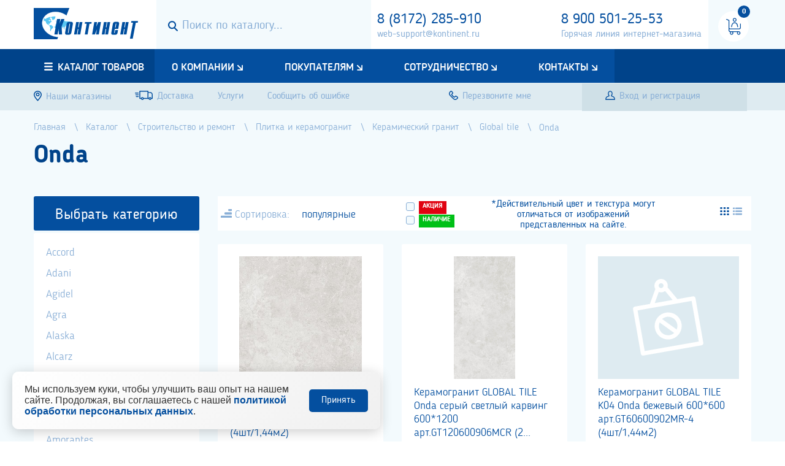

--- FILE ---
content_type: text/html; charset=utf-8
request_url: https://www.kontinent.ru/catalog/onda-260522/
body_size: 20180
content:







<!DOCTYPE>
<html>
<head>
	<meta charset="utf-8">
	<meta http-equiv="X-UA-Compatible" content="IE=edge">
	<meta name="viewport" content="width=device-width, initial-scale=1">
	<title> Onda | Интернет-магазин строительно-отделочных материалов в Вологде | «Континент» </title>
	<link href="/static/css/grid.css" rel="stylesheet">
	<link href="/static/style.css" rel="stylesheet">
	<link href="/static/jb_style.css" rel="stylesheet">
	<link href="/static/css/post.css" rel="stylesheet">
	<link rel="canonical" href="https://www.kontinent.ru/catalog/onda-260522/" />
	<meta name="description" content="Onda . Подробнее читайте на сайте или узнавайте по телефону."/>
	<meta name="keywords" content="стройматериалы"/>
	<meta name="yandex-verification" content="6df97e0cb52add22" />
	 <link rel="stylesheet" href="/static/jb_style.css"> 
</head>

<body>
<div class="preloader"></div>
<main>
<div class="for_desktop visible-lg">
	<header>
		

		<section class="part_h2">
			<div class="container">
				<div class="row">
					<div class="col-xs-2">
						<a href="/" class="logo">
							<img src="/static/images/logo.png" alt="">
						</a>
					</div>
					<div class="col-xs-10">
						<div class="search_block">
							<form action="/catalog/">
								<button>
									<svg role="img" width="16" height="17">
										<use xlink:href="/static/images/sprite.svg#search"></use>
									</svg>
								</button>
								<input type="text" id="input_search" autocomplete="off" name="s" placeholder="Поиск по каталогу...">
							</form>
						</div>
						<div id="search_result">
							<table></table>
							<div class="count_products"></div>
						</div>
						<div class="contacts">
							
								<div class="phone--inline">
									<a href="tel:8 (8172) 285-910" class="header-phone" onclick="ym(44448751, 'reachGoal', 'tel'); return true;">8 (8172) 285-910</a>
									<!-- <span> доб. 113</span> -->
								</div>
							
							<a href="mailto:web-support@kontinent.ru">web-support@kontinent.ru</a>
						</div>
						<div class="contacts hotline">
							<a href="tel:8 900 501-25-53" class="header-phone" onclick="ym(44448751, 'reachGoal', 'tel'); return true;">8 900 501-25-53</a>
							<a href="hotline:Горячая линия интернет-магазина">Горячая линия интернет-магазина</a>
						</div>
						<div id="checkout_block">
						
						
						<div class="cart_block no_product">
							<i>
								<svg role="img" width="24" height="28">
									<use xlink:href="/static/images/sprite.svg#cart"></use> 
								</svg>
								<span id="backet_items_count">0</span>								
							</i>
							<!-- <p>В вашей корзине<br>пока нет товаров</p> -->
						</div>
						
						</div>
					</div>
				</div>
			</div>
		</section>
	</header>
	<div class="low-header">
	<nav>
		
		<div class="container">
			<div class="row">
				<div class="col-xs-12">
					<a href="/catalog/" class="click_catlog_menu">
						<svg role="img" width="14" height="13">
							<use xlink:href="/static/images/sprite.svg#menu"></use>
						</svg>
						<span>Каталог товаров</span>
					</a>
					                     <ul class="main_menu">
												<li class="has_children"><a href="/about">О компании</a>
							
							<ul>
													<li ><a href="http://www.kontinent.ru/page/rekvizity/">Реквизиты</a>
							
						</li>
						<li ><a href="/history">История</a>
							
						</li>
						<li ><a href="/certificats">Сертификаты и дипломы</a>
							
						</li>
						<li ><a href="/partners">Партнеры</a>
							
						</li>
						<li ><a href="/vacancy">Вакансии</a>
							
						</li>

							</ul>
							
						</li>
						<li class="has_children"><a href="/to_customers">Покупателям</a>
							
							<ul>
													<li ><a href="/page/oplata-i-dostavka/">Оплата</a>
							
						</li>
						<li ><a href="/discont">Дисконтная система</a>
							
						</li>
						<li ><a href="/gift_certificats">Подарочные сертификаты</a>
							
						</li>
						<li ><a href="/kak-sdelat-zakaz">Как сделать заказ</a>
							
						</li>
						<li ><a href="/page/uslugi/">Услуги</a>
							
						</li>

							</ul>
							
						</li>
						<li class="has_children"><a href="/page/sotrudnichestvo/">Сотрудничество</a>
							
							<ul>
													<li ><a href="/page/dlya-postavshikov/">Для поставщиков</a>
							
						</li>
						<li ><a href="/page/dlya-optovikov/">Для оптовиков</a>
							
						</li>

							</ul>
							
						</li>
						<li class="has_children"><a href="/contacts">Контакты</a>
							
							<ul>
													<li ><a href="/contacts/">Магазины</a>
							
						</li>
						<li ><a href="/otdel-optovyh-prodazh">Отдел оптовых продаж</a>
							
						</li>
						<li ><a href="/page/otdel-zakupa/">Отдел закупа</a>
							
						</li>

							</ul>
							
						</li>

					 </ul>
				</div>
				 				<div class="col-xs-12">
					<div class="catlog_menu_block">
						<ul class="catalog_menu">
														<li class="has_children" ><a href="/catalog/stroitelnye-materialy/">Строительные материалы</a>
								
								<ul >
																<li  ><a href="/catalog/atsm/">Асбестоцементные изделия</a>
								
							</li>							<li  ><a href="/catalog/bitum/">Битум</a>
								
							</li>							<li  ><a href="/catalog/keramzit/">Керамзит</a>
								
							</li>							<li  ><a href="/catalog/kirpich/">Кирпич</a>
								
							</li>							<li  ><a href="/catalog/metall/">Металл</a>
								
							</li>							<li  ><a href="/catalog/pgp-pazogrebnevye-plity/">Пгп (пазогребневые плиты)</a>
								
							</li>							<li  ><a href="/catalog/polikarbonat/">Поликарбонат</a>
								
							</li>							<li  ><a href="/catalog/setki-bordiury-bruschatka/">Сетки</a>
								
							</li>
								</ul>
								
							</li>							<li class="has_children" ><a href="/catalog/stroitelnye-smesi/">Сухие смеси и грунты</a>
								
								<ul >
																<li  ><a href="/catalog/atlas0/">Атлас</a>
								
							</li>							<li  ><a href="/catalog/bolars1/">Боларс</a>
								
							</li>							<li  ><a href="/catalog/vetonit/">Ветонит</a>
								
							</li>							<li  ><a href="/catalog/volma/">Волма</a>
								
							</li>							<li  ><a href="/catalog/glims2/">Глимс</a>
								
							</li>							<li  ><a href="/catalog/knauf/">Кнауф</a>
								
							</li>							<li  ><a href="/catalog/raznoe31/">Разное</a>
								
							</li>							<li  ><a href="/catalog/smesi-pechnye/">Смеси печные</a>
								
							</li>							<li  ><a href="/catalog/starateli/">Старатели</a>
								
							</li>							<li  ><a href="/catalog/tsement/">Цемент</a>
								
							</li>							<li  ><a href="/catalog/tserezit/">Церезит</a>
								
							</li>
								</ul>
								
							</li>							<li class="has_children" ><a href="/catalog/lkm/">Лакокрасочные материалы</a>
								
								<ul >
																<li  ><a href="/catalog/avtokosmetika/">Автокосметика</a>
								
							</li>							<li  ><a href="/catalog/gruntovki/">Грунтовки</a>
								
							</li>							<li  ><a href="/catalog/dekorativnye-shtukaturki/">Декоративные штукатурки</a>
								
							</li>							<li  ><a href="/catalog/kolera/">Колера</a>
								
							</li>							<li  ><a href="/catalog/kraski/">Краски</a>
								
							</li>							<li  ><a href="/catalog/laki/">Лаки</a>
								
							</li>							<li  ><a href="/catalog/mastika/">Мастика</a>
								
							</li>							<li  ><a href="/catalog/propitki/">Пропитки</a>
								
							</li>							<li  ><a href="/catalog/rastvoriteli/">Растворители</a>
								
							</li>							<li  ><a href="/catalog/shpatlevki/">Шпатлевки</a>
								
							</li>							<li  ><a href="/catalog/emali/">Эмали</a>
								
							</li>
								</ul>
								
							</li>							<li class="has_children" ><a href="/catalog/gkl-gvl-pgp-sml-akvapaneli-profil-i-komplektatsiia/">Гипсокартон, гипсоволокно, профиль</a>
								
								<ul >
																<li  ><a href="/catalog/gkl/">Гкл</a>
								
							</li>							<li  ><a href="/catalog/komplektuiushchie-dlia-gkl/">Комплектующие для гкл</a>
								
							</li>							<li  ><a href="/catalog/profil/">Профиль</a>
								
							</li>
								</ul>
								
							</li>							<li class="has_children" ><a href="/catalog/drevesno-plitnye-materialy/">Древесно-плитные материалы</a>
								
								<ul >
																<li  ><a href="/catalog/dvp/">Двп</a>
								
							</li>							<li  ><a href="/catalog/dsp/">Дсп</a>
								
							</li>							<li  ><a href="/catalog/ldsp/">Лдсп</a>
								
							</li>							<li  ><a href="/catalog/osp/">Осп</a>
								
							</li>							<li  ><a href="/catalog/fanera/">Фанера</a>
								
							</li>
								</ul>
								
							</li>							<li class="has_children" ><a href="/catalog/utepliteli/">Тепло-звукоизоляция</a>
								
								<ul >
																<li  ><a href="/catalog/mezhventsovyi-uteplitel/">Межвенцовый утеплитель</a>
								
							</li>							<li  ><a href="/catalog/mineralnaia-vata/">Минеральная вата</a>
								
							</li>							<li  ><a href="/catalog/podkrovelnye-materialy/">Паро-ветро-гидроизоляция</a>
								
							</li>							<li  ><a href="/catalog/prochee7/">Прочее</a>
								
							</li>							<li  ><a href="/catalog/teploizoliatsiia/">Теплоизоляция</a>
								
							</li>
								</ul>
								
							</li>							<li class="has_children" ><a href="/catalog/germetiki-peny/">Пена монтажная, герметики, клеи</a>
								
								<ul >
																<li  ><a href="/catalog/klei/">Клей</a>
								
							</li>							<li  ><a href="/catalog/pena-montazhnaia-germetiki/">Пена монтажная, герметики</a>
								
							</li>							<li  ><a href="/catalog/raznoe32/">Разное</a>
								
							</li>
								</ul>
								
							</li>							<li class="has_children" ><a href="/catalog/oboi/">Обои</a>
								
								<ul >
																<li  ><a href="/catalog/bordiury-rossiia/">Бордюры россия</a>
								
							</li>							<li  ><a href="/catalog/vinilovye-tsvetnye/">Виниловые цветные 1,06*10м</a>
								
							</li>							<li  ><a href="/catalog/zhidkie-oboi/">Жидкие обои</a>
								
							</li>							<li  ><a href="/catalog/oboi-traditsionnye/">Обои традиционные  0.53*10м</a>
								
							</li>							<li  ><a href="/catalog/plenka-samokleiushchaiasia/">Пленка самоклеющаяся</a>
								
							</li>							<li  ><a href="/catalog/pod-krasku/">Под краску</a>
								
							</li>							<li  ><a href="/catalog/steklooboi/">Стеклообои</a>
								
							</li>
								</ul>
								
							</li>							<li class="has_children" ><a href="/catalog/plitka/">Плитка и керамогранит</a>
								
								<ul >
																<li  ><a href="/catalog/gipsovaia-plitka/">Гипсовая плитка</a>
								
							</li>							<li  ><a href="/catalog/kafel/">Керамическая плитка</a>
								
							</li>							<li  ><a href="/catalog/keramicheskii-granit/">Керамический гранит</a>
								
							</li>
								</ul>
								
							</li>							<li class="has_children" ><a href="/catalog/napolnye-pokrytiia/">Напольные покрытия</a>
								
								<ul >
																<li  ><a href="/catalog/griazezashchitnye-pokrytiia/">Грязезащитные покрытия</a>
								
							</li>							<li  ><a href="/catalog/laminirovannyi-parket/">Ламинированный паркет</a>
								
							</li>							<li  ><a href="/catalog/linoleum/">Линолеум</a>
								
							</li>							<li  ><a href="/catalog/plitka-pvkh/">Плитка пвх</a>
								
							</li>							<li  ><a href="/catalog/podlozhka/">Подложка</a>
								
							</li>
								</ul>
								
							</li>							<li class="has_children" ><a href="/catalog/paneli-stenovye-i-komplektuiushchie/">Панели и комплектующие</a>
								
								<ul >
																<li  ><a href="/catalog/mdf/">Панели мдф</a>
								
							</li>							<li  ><a href="/catalog/plastik/">Панели пвх</a>
								
							</li>							<li  ><a href="/catalog/fartuki/">Фартуки стеновые</a>
								
							</li>
								</ul>
								
							</li>							<li class="has_children" ><a href="/catalog/santekhnika/">Сантехника</a>
								
								<ul >
																<li  ><a href="/catalog/aksessuary/">Аксессуары для ванной комнаты</a>
								
							</li>							<li  ><a href="/catalog/vanny/">Ванны и комплектующие</a>
								
							</li>							<li  ><a href="/catalog/dushevye-kabiny/">Душевые кабины и ограждения</a>
								
							</li>							<li  ><a href="/catalog/zerkala/">Зеркала</a>
								
							</li>							<li  ><a href="/catalog/kanalizatsiia-vodoprovod/">Инженерная сантехника</a>
								
							</li>							<li  ><a href="/catalog/sistemy-instaliatsii/">Инсталяции и комплекты</a>
								
							</li>							<li  ><a href="/catalog/mebel-dlia-vannykh-komnat/">Мебель и бытовые приспособления для ванных комнат</a>
								
							</li>							<li  ><a href="/catalog/sanfaians/">Санфаянс</a>
								
							</li>							<li  ><a href="/catalog/sidenia-dlia-unitazov/">Сиденья для унитазов</a>
								
							</li>							<li  ><a href="/catalog/smesiteli/">Смесители</a>
								
							</li>							<li  ><a href="/catalog/bordiury-lenty-dlia-vannoi/">Уплотнители для сантехники</a>
								
							</li>
								</ul>
								
							</li>							<li class="has_children" ><a href="/catalog/dveri/">Двери. замочно-скобяные изделия</a>
								
								<ul >
																<li  ><a href="/catalog/zamochno-skobianye-izdeliia/">Замочно-скобяные изделия</a>
								
							</li>							<li  ><a href="/catalog/komplektuiushchie-dlia-dverei/">Комплектующие для дверей</a>
								
							</li>							<li  ><a href="/catalog/mezhkomnatnye/">Межкомнатные</a>
								
							</li>							<li  ><a href="/catalog/metallicheskie1/">Металлические</a>
								
							</li>							<li  ><a href="/catalog/obivka/">Обивка</a>
								
							</li>							<li  ><a href="/catalog/uplotniteli/">Уплотнители</a>
								
							</li>
								</ul>
								
							</li>							<li class="has_children" ><a href="/catalog/potolki0/">Подвесные потолки</a>
								
								<ul >
																<li  ><a href="/catalog/podvesnoi/">Минеральные плиты</a>
								
							</li>							<li  ><a href="/catalog/komplektuiushchie6/">Подвесная система</a>
								
							</li>							<li  ><a href="/catalog/potolochnye-reshetki/">Потолочные решетки</a>
								
							</li>
								</ul>
								
							</li>							<li class="has_children" ><a href="/catalog/elektrotovary/">Электротехнические товары</a>
								
								<ul >
																<li  ><a href="/catalog/vykliuchateli-avtomaticheskie-uzo/">Автоматы, щиты и счетчики</a>
								
							</li>							<li  ><a href="/catalog/vykliuchateli-i-rozetki/">Выключатели и розетки</a>
								
							</li>							<li  ><a href="/catalog/zvonki/">Звонки</a>
								
							</li>							<li  ><a href="/catalog/kabel-provod-udliniteli-kabel-kanaly-gofra/">Кабель, провод, удлинители, кабель-каналы, гофра</a>
								
							</li>							<li  ><a href="/catalog/komplektuiushchie-dlia-elektromontazha/">Комплектующие для электромонтажа</a>
								
							</li>							<li  ><a href="/catalog/lampy/">Лампы</a>
								
							</li>							<li  ><a href="/catalog/prozhektory-i-datchiki-dvizheniia/">Прожекторы и датчики движения</a>
								
							</li>							<li  ><a href="/catalog/svetilniki0/">Светильники</a>
								
							</li>							<li  ><a href="/catalog/tv-prinadlezhnosti/">Тв принадлежности</a>
								
							</li>							<li  ><a href="/catalog/teplye-poly/">Теплые полы</a>
								
							</li>							<li  ><a href="/catalog/fonari/">Фонари</a>
								
							</li>							<li  ><a href="/catalog/elektronagrevateli/">Электронагреватели</a>
								
							</li>							<li  ><a href="/catalog/elementy-pitaniia-batareiki-akkumuliatory/">Элементы питания (батарейки, аккумуляторы)</a>
								
							</li>
								</ul>
								
							</li>							<li class="has_children" ><a href="/catalog/instrument/">Инструмент</a>
								
								<ul >
																<li  ><a href="/catalog/benzoinstrument/">Бензоинструмент</a>
								
							</li>							<li  ><a href="/catalog/izmeritelnyi-instrument/">Измерительный инструмент</a>
								
							</li>							<li  ><a href="/catalog/instrument-dlia-drugikh-pokrytii/">Инструмент для других покрытий</a>
								
							</li>							<li  ><a href="/catalog/instrument-dlia-podgotovitelnykh-rabot/">Инструмент для подготовительных работ</a>
								
							</li>							<li  ><a href="/catalog/lenty-skotchi-setki/">Ленты, скотчи, сетки</a>
								
							</li>							<li  ><a href="/catalog/maliarnyi-instrument/">Малярный инструмент</a>
								
							</li>							<li  ><a href="/catalog/nasadki-dlia-instrumenta/">Насадки для инструмента</a>
								
							</li>							<li  ><a href="/catalog/prochii-instrument/">Прочий инструмент</a>
								
							</li>							<li  ><a href="/catalog/sredstva-zashchity-spetsodezhda/">Средства защиты. спецодежда</a>
								
							</li>							<li  ><a href="/catalog/stoliarnyi-slesarnyi-instrument/">Столярный, слесарный инструмент</a>
								
							</li>							<li  ><a href="/catalog/stremianki/">Стремянки</a>
								
							</li>							<li  ><a href="/catalog/trimmery-gazonokosilki/">Триммеры, газонокосилки</a>
								
							</li>							<li  ><a href="/catalog/elektroinstrument/">Электроинструмент</a>
								
							</li>							<li  ><a href="/catalog/iashchiki-dlia-instrumenta/">Ящики для инструмента</a>
								
							</li>
								</ul>
								
							</li>							<li class="has_children" ><a href="/catalog/krepezh0/">Крепеж, метизы</a>
								
								<ul >
																<li  ><a href="/catalog/ankernyi-krepezh/">Анкерный крепеж</a>
								
							</li>							<li  ><a href="/catalog/gvozdi-skoby/">Гвозди/скобы</a>
								
							</li>							<li  ><a href="/catalog/diubeli-diubel-gvozdi/">Дюбели/дюбель-гвозди</a>
								
							</li>							<li  ><a href="/catalog/metricheskii-krepezh-bolty-vinty-gaiki-shaiby-shtangi/">Метрический крепеж (болты, винты, гайки, шайбы, штанги)</a>
								
							</li>							<li  ><a href="/catalog/perforirovannyi-krepezh/">Перфорированный крепеж</a>
								
							</li>							<li  ><a href="/catalog/raznyi-krepezh/">Разный крепеж</a>
								
							</li>							<li  ><a href="/catalog/samorezy/">Саморезы</a>
								
							</li>							<li  ><a href="/catalog/santekhnicheskii-krepezh/">Сантехнический крепеж</a>
								
							</li>							<li  ><a href="/catalog/takelazh/">Такелаж</a>
								
							</li>							<li  ><a href="/catalog/raskhodnye-materialy0/">Электроды</a>
								
							</li>
								</ul>
								
							</li>							<li class="has_children" ><a href="/catalog/ventiliatsionnoe-oborudovanie/">Вентиляция</a>
								
								<ul >
																<li  ><a href="/catalog/ventiliatory/">Вентиляторы</a>
								
							</li>							<li  ><a href="/catalog/ventiliatsionnye-kanaly-i-komplektuiushchie/">Вентиляционные каналы и комплектующие</a>
								
							</li>							<li  ><a href="/catalog/ventiliatsionnye-reshetki0/">Вентиляционные решетки</a>
								
							</li>							<li  ><a href="/catalog/liuchki-santekhnicheskie/">Лючки сантехнические</a>
								
							</li>
								</ul>
								
							</li>							<li class="has_children" ><a href="/catalog/fasadnaia-otdelka-saiding-fasadnye-paneli-i-t-p/">Сайдинг и комплектующие</a>
								
								<ul >
																<li  ><a href="/catalog/saiding/">Сайдинг</a>
								
							</li>
								</ul>
								
							</li>							<li class="has_children" ><a href="/catalog/otdelochnye-materialy/">Отделочные материалы</a>
								
								<ul >
																<li  ><a href="/catalog/okna-podokonniki-otlivy/">Окна.двери.подоконники</a>
								
							</li>							<li  ><a href="/catalog/otdelochnye-profili/">Отделочные профили</a>
								
							</li>
								</ul>
								
							</li>							<li class="has_children" ><a href="/catalog/sad-ogorod/">Сад-огород</a>
								
								<ul >
																<li  ><a href="/catalog/grunty-udobreniia/">Грунты, удобрения</a>
								
							</li>							<li  ><a href="/catalog/ograzhdeniia-podderzhki-dlia-sada-ogoroda-rastenii/">Ограждения, поддержки (для сада, огорода, растений)</a>
								
							</li>							<li  ><a href="/catalog/plenka-tenty-ukryvnoi-material-setki/">Пленка, тенты, укрывной материал, сетки</a>
								
							</li>							<li  ><a href="/catalog/sadovo-khoziaistvennyi-instrument-inventar/">Садово-хозяйственный инструмент, инвентарь</a>
								
							</li>							<li  ><a href="/catalog/snegouborochniki/">Снегоуборочники</a>
								
							</li>							<li  ><a href="/catalog/snego-uborochnyi-inventar/">Снегоуборочный инвентарь</a>
								
							</li>							<li  ><a href="/catalog/vologdazernoprodukt/">Уголь древесный</a>
								
							</li>
								</ul>
								
							</li>							<li class="has_children" ><a href="/catalog/spetsialnaia-khimiia/">Бытовая химия</a>
								
								<ul >
																<li  ><a href="/catalog/khimiia-bytovaia/">Химия бытовая</a>
								
							</li>
								</ul>
								
							</li>							<li class="has_children" ><a href="/catalog/iomkosti-khoziaistvennye/">Ёмкости хозяйственные</a>
								
								<ul >
																<li  ><a href="/catalog/viodra/">Вёдра</a>
								
							</li>
								</ul>
								
							</li>							<li class="has_children" ><a href="/catalog/ekrany-dlia-radiatorov/">Экраны для радиаторов</a>
								
								<ul >
																<li  ><a href="/catalog/ekrany-i-reshetki-dekorativnye-khdf/">Экраны и решетки декоративные хдф</a>
								
							</li>							<li  ><a href="/catalog/ekrany-metallicheskie/">Экраны металлические</a>
								
							</li>
								</ul>
								
							</li>							<li  ><a href="/catalog/interernye-reiki/">Интерьерные рейки</a>
								
							</li>							<li  ><a href="/catalog/doski-gladilnye/">Доски гладильные</a>
								
							</li>							<li  ><a href="/catalog/aksessuary-dlia-kukhni/">Аксессуары для кухни</a>
								
							</li>							<li class="has_children" ><a href="/catalog/truby/">Кровля и водосточная система</a>
								
								<ul >
																<li  ><a href="/catalog/krovelnye/">Кровельные рулонные материалы</a>
								
							</li>
								</ul>
								
							</li>							<li  ><a href="/catalog/komody/">Комоды</a>
								
							</li>							<li  ><a href="/catalog/uborochnyi-inventar0/">Уборочный инвентарь</a>
								
							</li>							<li class="has_children" ><a href="/catalog/dekor-predmety-interera/">Декор, предметы интерьера</a>
								
								<ul >
																<li  ><a href="/catalog/karnizy-dlia-shtor/">Карнизы для штор</a>
								
							</li>							<li  ><a href="/catalog/penopolistirolnye-elementy-dekora-plitka/">Пенополистирольные элементы декора, плитка</a>
								
							</li>							<li  ><a href="/catalog/poliuretanovaia-lepnina-balki/">Полиуретановая лепнина, балки</a>
								
							</li>
								</ul>
								
							</li>							<li  ><a href="/catalog/shpagaty-shnury-kanaty/">Шпагаты, шнуры, канаты</a>
								
							</li>
						</ul>
					</div>
				</div>
			</div>
		</div>
	</nav>
			<section class="part_h1" style="overflow: visible;">
			<div class="container">
				<div class="row">
					<div class="col-xs-12">
					<div class="h1_info">
						<a href="/contacts/">
							<svg role="img" width="13" height="17">
								<use xlink:href="/static/images/sprite.svg#map"></use>
							</svg>
							<span>Наши магазины</span>
						</a>
						<!-- <a href="/otdel-optovyh-prodazh/">
							<svg role="img" width="29" height="15">
								<use xlink:href="/static/images/sprite.svg#sell"></use>
							</svg>
							<span>Отдел оптовых продаж</span>
						</a> -->
						<a href="/page/delievery/">
							<svg role="img" width="29" height="15">
								<use xlink:href="/static/images/sprite.svg#gruz"></use>
							</svg>
							<span>Доставка</span>
						</a>
						<a href="http://www.kontinent.ru/page/uslugi/">
							<!-- <svg role="img" width="29" height="15">
								<use xlink:href="/static/images/sprite.svg#gruz"></use>
							</svg> -->
							<span style="padding-top:5px;">Услуги</span>
						</a>

						<a href="http://www.kontinent.ru/page/soobshit-ob-oshibke/">
							<span style="padding-top:5px;">Сообщить об ошибке</span>
						</a>
					</div>
					<div class="call_form">
						<a href="" class="h1_tel">
							<svg role="img" width="15" height="15">
								<use xlink:href="/static/images/sprite.svg#tel"></use>
							</svg>
							<span>Перезвоните мне</span>
						</a>
						<form action="/submitzayavka/" method="POST" class="ajax_form validate-form" style=" position: relative;">
							<input type="tel" data-required name="phone" placeholder="+7 (___) ___-__-__">
							<input type="hidden" name="slug" value="recallme">
							<input type='hidden' name='csrfmiddlewaretoken' value='KPWJmwmsEuZXnDkm5yAOgPN3UyFGJ1btPZvy9ly8rCIi59Lpzq7Qoh8hOSwoObLp' />
							<input type="submit">
							<span class="header_chekbox" style="font-size: 16px;"><input type="checkbox" class="agree-checkbox" name="agree" required style="display: inline; width: 16px;"/> Я согласен(на) на  <a href="/page/soglasie-na-obrabotku-personalnyh-dannyh/"  target="_blank">обработку моих персональных данных</a></span>

						</form>
						<a href="" class="close">
							<svg role="img" width="10" height="10">
								<use xlink:href="/static/images/sprite.svg#close"></use>
							</svg>
						</a>
					</div>
					
					<div class="enter">
						<a href="" data-toggle="modal" data-target="#modal_enter">
							<svg role="img" width="16" height="15">
								<use xlink:href="/static/images/sprite.svg#enter"></use>
							</svg>
							<span>Вход и регистрация</span>
						</a>
					</div>
					
				   </div>
				</div>
			</div>
		</section>
</div>
</div>
<div class="for_mobile hidden-lg">
	
	<section>
		<a href="" class="call_me">Перезвоните мне</a>
		<form action="/submitzayavka/" method="POST" class="ajax_form validate-form" style="overflow: hidden">
			<input type="tel" data-required name="phone" value="+7 (___) ___-__-__">
			<input type="submit" value="Отправить">
			<input type="hidden" name="slug" value="recallme">
			<input type="hidden" name="slug_dop" value="form1">
		   <input type='hidden' name='csrfmiddlewaretoken' value='KPWJmwmsEuZXnDkm5yAOgPN3UyFGJ1btPZvy9ly8rCIi59Lpzq7Qoh8hOSwoObLp' />
			<a href="" class="close">
				<svg role="img" width="10" height="10">
					<use xlink:href="/static//images/sprite.svg#close"></use>
				</svg>
			</a>
		</form>
		<a href="" data-toggle="modal" data-target="#modal_enter" class="enter">Вход и регистрация</a>
	</section>
	<header>
		<div class="container">
			<div class="row">
				<div class="col-xs-8">
					<a href="/" class="logo">
						<img src="/static/images/logo.png" alt="">
					</a>
				</div>
				<div class="col-xs-4">
					<a href="/checkout" class="open_cart">
						
						
						<i>
							<svg role="img" width="24" height="24">
								<use xlink:href="/static/images/sprite.svg#cart" />
							</svg>
						</i>
						<span>0</span>
						
					</a>
					<a href="" class="open_menu">
						<svg role="img" width="18" height="16">
							<use xlink:href="/static/images/sprite.svg#menu"></use>
						</svg>
					</a>
				</div>
			</div>
		</div>
	</header>
	<nav>
		                     <ul class="main_menu">
												<li class="has_children"><a href="/about">О компании</a>
							
							<ul>
													<li ><a href="http://www.kontinent.ru/page/rekvizity/">Реквизиты</a>
							
						</li>
						<li ><a href="/history">История</a>
							
						</li>
						<li ><a href="/certificats">Сертификаты и дипломы</a>
							
						</li>
						<li ><a href="/partners">Партнеры</a>
							
						</li>
						<li ><a href="/vacancy">Вакансии</a>
							
						</li>

							</ul>
							
						</li>
						<li class="has_children"><a href="/to_customers">Покупателям</a>
							
							<ul>
													<li ><a href="/page/oplata-i-dostavka/">Оплата</a>
							
						</li>
						<li ><a href="/discont">Дисконтная система</a>
							
						</li>
						<li ><a href="/gift_certificats">Подарочные сертификаты</a>
							
						</li>
						<li ><a href="/kak-sdelat-zakaz">Как сделать заказ</a>
							
						</li>
						<li ><a href="/page/uslugi/">Услуги</a>
							
						</li>

							</ul>
							
						</li>
						<li class="has_children"><a href="/page/sotrudnichestvo/">Сотрудничество</a>
							
							<ul>
													<li ><a href="/page/dlya-postavshikov/">Для поставщиков</a>
							
						</li>
						<li ><a href="/page/dlya-optovikov/">Для оптовиков</a>
							
						</li>

							</ul>
							
						</li>
						<li class="has_children"><a href="/contacts">Контакты</a>
							
							<ul>
													<li ><a href="/contacts/">Магазины</a>
							
						</li>
						<li ><a href="/otdel-optovyh-prodazh">Отдел оптовых продаж</a>
							
						</li>
						<li ><a href="/page/otdel-zakupa/">Отдел закупа</a>
							
						</li>

							</ul>
							
						</li>

					 </ul>
	</nav>
	<a href="" class="close_menu">
		<svg role="img" width="14" height="14">
			<use xlink:href="/static/images/sprite.svg#close"></use>
		</svg>
	</a>
	<section class="search_block">
		<form action="/catalog/">
			<button>
				<svg role="img" width="16" height="17">
					<use xlink:href="/static/images/sprite.svg#search"></use>
				</svg>
			</button>
			<input type="text" id="input_search" autocomplete="off" name="s" placeholder="Поиск по каталогу...">
		</form>
	</section>
	<a href="" class="open_catalog_menu">
		<svg role="img" width="14" height="13">
			<use xlink:href="/static/images/sprite.svg#menu"></use>
		</svg>
		<span>Каталог товаров</span>
	</a>
	<div class="catlog_menu_block_mobile">
								<ul class="catalog_menu">
														<li class="has_children" ><a href="/catalog/stroitelnye-materialy/">Строительные материалы</a>
								
								<ul  data-title="Строительные материалы">
																<li  ><a href="/catalog/atsm/">Асбестоцементные изделия</a>
								
							</li>							<li  ><a href="/catalog/bitum/">Битум</a>
								
							</li>							<li  ><a href="/catalog/keramzit/">Керамзит</a>
								
							</li>							<li  ><a href="/catalog/kirpich/">Кирпич</a>
								
							</li>							<li  ><a href="/catalog/metall/">Металл</a>
								
							</li>							<li  ><a href="/catalog/pgp-pazogrebnevye-plity/">Пгп (пазогребневые плиты)</a>
								
							</li>							<li  ><a href="/catalog/polikarbonat/">Поликарбонат</a>
								
							</li>							<li  ><a href="/catalog/setki-bordiury-bruschatka/">Сетки</a>
								
							</li>
								</ul>
								
							</li>							<li class="has_children" ><a href="/catalog/stroitelnye-smesi/">Сухие смеси и грунты</a>
								
								<ul  data-title="Сухие смеси и грунты">
																<li  ><a href="/catalog/atlas0/">Атлас</a>
								
							</li>							<li  ><a href="/catalog/bolars1/">Боларс</a>
								
							</li>							<li  ><a href="/catalog/vetonit/">Ветонит</a>
								
							</li>							<li  ><a href="/catalog/volma/">Волма</a>
								
							</li>							<li  ><a href="/catalog/glims2/">Глимс</a>
								
							</li>							<li  ><a href="/catalog/knauf/">Кнауф</a>
								
							</li>							<li  ><a href="/catalog/raznoe31/">Разное</a>
								
							</li>							<li  ><a href="/catalog/smesi-pechnye/">Смеси печные</a>
								
							</li>							<li  ><a href="/catalog/starateli/">Старатели</a>
								
							</li>							<li  ><a href="/catalog/tsement/">Цемент</a>
								
							</li>							<li  ><a href="/catalog/tserezit/">Церезит</a>
								
							</li>
								</ul>
								
							</li>							<li class="has_children" ><a href="/catalog/lkm/">Лакокрасочные материалы</a>
								
								<ul  data-title="Лакокрасочные материалы">
																<li  ><a href="/catalog/avtokosmetika/">Автокосметика</a>
								
							</li>							<li  ><a href="/catalog/gruntovki/">Грунтовки</a>
								
							</li>							<li  ><a href="/catalog/dekorativnye-shtukaturki/">Декоративные штукатурки</a>
								
							</li>							<li  ><a href="/catalog/kolera/">Колера</a>
								
							</li>							<li  ><a href="/catalog/kraski/">Краски</a>
								
							</li>							<li  ><a href="/catalog/laki/">Лаки</a>
								
							</li>							<li  ><a href="/catalog/mastika/">Мастика</a>
								
							</li>							<li  ><a href="/catalog/propitki/">Пропитки</a>
								
							</li>							<li  ><a href="/catalog/rastvoriteli/">Растворители</a>
								
							</li>							<li  ><a href="/catalog/shpatlevki/">Шпатлевки</a>
								
							</li>							<li  ><a href="/catalog/emali/">Эмали</a>
								
							</li>
								</ul>
								
							</li>							<li class="has_children" ><a href="/catalog/gkl-gvl-pgp-sml-akvapaneli-profil-i-komplektatsiia/">Гипсокартон, гипсоволокно, профиль</a>
								
								<ul  data-title="Гипсокартон, гипсоволокно, профиль">
																<li  ><a href="/catalog/gkl/">Гкл</a>
								
							</li>							<li  ><a href="/catalog/komplektuiushchie-dlia-gkl/">Комплектующие для гкл</a>
								
							</li>							<li  ><a href="/catalog/profil/">Профиль</a>
								
							</li>
								</ul>
								
							</li>							<li class="has_children" ><a href="/catalog/drevesno-plitnye-materialy/">Древесно-плитные материалы</a>
								
								<ul  data-title="Древесно-плитные материалы">
																<li  ><a href="/catalog/dvp/">Двп</a>
								
							</li>							<li  ><a href="/catalog/dsp/">Дсп</a>
								
							</li>							<li  ><a href="/catalog/ldsp/">Лдсп</a>
								
							</li>							<li  ><a href="/catalog/osp/">Осп</a>
								
							</li>							<li  ><a href="/catalog/fanera/">Фанера</a>
								
							</li>
								</ul>
								
							</li>							<li class="has_children" ><a href="/catalog/utepliteli/">Тепло-звукоизоляция</a>
								
								<ul  data-title="Тепло-звукоизоляция">
																<li  ><a href="/catalog/mezhventsovyi-uteplitel/">Межвенцовый утеплитель</a>
								
							</li>							<li  ><a href="/catalog/mineralnaia-vata/">Минеральная вата</a>
								
							</li>							<li  ><a href="/catalog/podkrovelnye-materialy/">Паро-ветро-гидроизоляция</a>
								
							</li>							<li  ><a href="/catalog/prochee7/">Прочее</a>
								
							</li>							<li  ><a href="/catalog/teploizoliatsiia/">Теплоизоляция</a>
								
							</li>
								</ul>
								
							</li>							<li class="has_children" ><a href="/catalog/germetiki-peny/">Пена монтажная, герметики, клеи</a>
								
								<ul  data-title="Пена монтажная, герметики, клеи">
																<li  ><a href="/catalog/klei/">Клей</a>
								
							</li>							<li  ><a href="/catalog/pena-montazhnaia-germetiki/">Пена монтажная, герметики</a>
								
							</li>							<li  ><a href="/catalog/raznoe32/">Разное</a>
								
							</li>
								</ul>
								
							</li>							<li class="has_children" ><a href="/catalog/oboi/">Обои</a>
								
								<ul  data-title="Обои">
																<li  ><a href="/catalog/bordiury-rossiia/">Бордюры россия</a>
								
							</li>							<li  ><a href="/catalog/vinilovye-tsvetnye/">Виниловые цветные 1,06*10м</a>
								
							</li>							<li  ><a href="/catalog/zhidkie-oboi/">Жидкие обои</a>
								
							</li>							<li  ><a href="/catalog/oboi-traditsionnye/">Обои традиционные  0.53*10м</a>
								
							</li>							<li  ><a href="/catalog/plenka-samokleiushchaiasia/">Пленка самоклеющаяся</a>
								
							</li>							<li  ><a href="/catalog/pod-krasku/">Под краску</a>
								
							</li>							<li  ><a href="/catalog/steklooboi/">Стеклообои</a>
								
							</li>
								</ul>
								
							</li>							<li class="has_children" ><a href="/catalog/plitka/">Плитка и керамогранит</a>
								
								<ul  data-title="Плитка и керамогранит">
																<li  ><a href="/catalog/gipsovaia-plitka/">Гипсовая плитка</a>
								
							</li>							<li  ><a href="/catalog/kafel/">Керамическая плитка</a>
								
							</li>							<li  ><a href="/catalog/keramicheskii-granit/">Керамический гранит</a>
								
							</li>
								</ul>
								
							</li>							<li class="has_children" ><a href="/catalog/napolnye-pokrytiia/">Напольные покрытия</a>
								
								<ul  data-title="Напольные покрытия">
																<li  ><a href="/catalog/griazezashchitnye-pokrytiia/">Грязезащитные покрытия</a>
								
							</li>							<li  ><a href="/catalog/laminirovannyi-parket/">Ламинированный паркет</a>
								
							</li>							<li  ><a href="/catalog/linoleum/">Линолеум</a>
								
							</li>							<li  ><a href="/catalog/plitka-pvkh/">Плитка пвх</a>
								
							</li>							<li  ><a href="/catalog/podlozhka/">Подложка</a>
								
							</li>
								</ul>
								
							</li>							<li class="has_children" ><a href="/catalog/paneli-stenovye-i-komplektuiushchie/">Панели и комплектующие</a>
								
								<ul  data-title="Панели и комплектующие">
																<li  ><a href="/catalog/mdf/">Панели мдф</a>
								
							</li>							<li  ><a href="/catalog/plastik/">Панели пвх</a>
								
							</li>							<li  ><a href="/catalog/fartuki/">Фартуки стеновые</a>
								
							</li>
								</ul>
								
							</li>							<li class="has_children" ><a href="/catalog/santekhnika/">Сантехника</a>
								
								<ul  data-title="Сантехника">
																<li  ><a href="/catalog/aksessuary/">Аксессуары для ванной комнаты</a>
								
							</li>							<li  ><a href="/catalog/vanny/">Ванны и комплектующие</a>
								
							</li>							<li  ><a href="/catalog/dushevye-kabiny/">Душевые кабины и ограждения</a>
								
							</li>							<li  ><a href="/catalog/zerkala/">Зеркала</a>
								
							</li>							<li  ><a href="/catalog/kanalizatsiia-vodoprovod/">Инженерная сантехника</a>
								
							</li>							<li  ><a href="/catalog/sistemy-instaliatsii/">Инсталяции и комплекты</a>
								
							</li>							<li  ><a href="/catalog/mebel-dlia-vannykh-komnat/">Мебель и бытовые приспособления для ванных комнат</a>
								
							</li>							<li  ><a href="/catalog/sanfaians/">Санфаянс</a>
								
							</li>							<li  ><a href="/catalog/sidenia-dlia-unitazov/">Сиденья для унитазов</a>
								
							</li>							<li  ><a href="/catalog/smesiteli/">Смесители</a>
								
							</li>							<li  ><a href="/catalog/bordiury-lenty-dlia-vannoi/">Уплотнители для сантехники</a>
								
							</li>
								</ul>
								
							</li>							<li class="has_children" ><a href="/catalog/dveri/">Двери. замочно-скобяные изделия</a>
								
								<ul  data-title="Двери. замочно-скобяные изделия">
																<li  ><a href="/catalog/zamochno-skobianye-izdeliia/">Замочно-скобяные изделия</a>
								
							</li>							<li  ><a href="/catalog/komplektuiushchie-dlia-dverei/">Комплектующие для дверей</a>
								
							</li>							<li  ><a href="/catalog/mezhkomnatnye/">Межкомнатные</a>
								
							</li>							<li  ><a href="/catalog/metallicheskie1/">Металлические</a>
								
							</li>							<li  ><a href="/catalog/obivka/">Обивка</a>
								
							</li>							<li  ><a href="/catalog/uplotniteli/">Уплотнители</a>
								
							</li>
								</ul>
								
							</li>							<li class="has_children" ><a href="/catalog/potolki0/">Подвесные потолки</a>
								
								<ul  data-title="Подвесные потолки">
																<li  ><a href="/catalog/podvesnoi/">Минеральные плиты</a>
								
							</li>							<li  ><a href="/catalog/komplektuiushchie6/">Подвесная система</a>
								
							</li>							<li  ><a href="/catalog/potolochnye-reshetki/">Потолочные решетки</a>
								
							</li>
								</ul>
								
							</li>							<li class="has_children" ><a href="/catalog/elektrotovary/">Электротехнические товары</a>
								
								<ul  data-title="Электротехнические товары">
																<li  ><a href="/catalog/vykliuchateli-avtomaticheskie-uzo/">Автоматы, щиты и счетчики</a>
								
							</li>							<li  ><a href="/catalog/vykliuchateli-i-rozetki/">Выключатели и розетки</a>
								
							</li>							<li  ><a href="/catalog/zvonki/">Звонки</a>
								
							</li>							<li  ><a href="/catalog/kabel-provod-udliniteli-kabel-kanaly-gofra/">Кабель, провод, удлинители, кабель-каналы, гофра</a>
								
							</li>							<li  ><a href="/catalog/komplektuiushchie-dlia-elektromontazha/">Комплектующие для электромонтажа</a>
								
							</li>							<li  ><a href="/catalog/lampy/">Лампы</a>
								
							</li>							<li  ><a href="/catalog/prozhektory-i-datchiki-dvizheniia/">Прожекторы и датчики движения</a>
								
							</li>							<li  ><a href="/catalog/svetilniki0/">Светильники</a>
								
							</li>							<li  ><a href="/catalog/tv-prinadlezhnosti/">Тв принадлежности</a>
								
							</li>							<li  ><a href="/catalog/teplye-poly/">Теплые полы</a>
								
							</li>							<li  ><a href="/catalog/fonari/">Фонари</a>
								
							</li>							<li  ><a href="/catalog/elektronagrevateli/">Электронагреватели</a>
								
							</li>							<li  ><a href="/catalog/elementy-pitaniia-batareiki-akkumuliatory/">Элементы питания (батарейки, аккумуляторы)</a>
								
							</li>
								</ul>
								
							</li>							<li class="has_children" ><a href="/catalog/instrument/">Инструмент</a>
								
								<ul  data-title="Инструмент">
																<li  ><a href="/catalog/benzoinstrument/">Бензоинструмент</a>
								
							</li>							<li  ><a href="/catalog/izmeritelnyi-instrument/">Измерительный инструмент</a>
								
							</li>							<li  ><a href="/catalog/instrument-dlia-drugikh-pokrytii/">Инструмент для других покрытий</a>
								
							</li>							<li  ><a href="/catalog/instrument-dlia-podgotovitelnykh-rabot/">Инструмент для подготовительных работ</a>
								
							</li>							<li  ><a href="/catalog/lenty-skotchi-setki/">Ленты, скотчи, сетки</a>
								
							</li>							<li  ><a href="/catalog/maliarnyi-instrument/">Малярный инструмент</a>
								
							</li>							<li  ><a href="/catalog/nasadki-dlia-instrumenta/">Насадки для инструмента</a>
								
							</li>							<li  ><a href="/catalog/prochii-instrument/">Прочий инструмент</a>
								
							</li>							<li  ><a href="/catalog/sredstva-zashchity-spetsodezhda/">Средства защиты. спецодежда</a>
								
							</li>							<li  ><a href="/catalog/stoliarnyi-slesarnyi-instrument/">Столярный, слесарный инструмент</a>
								
							</li>							<li  ><a href="/catalog/stremianki/">Стремянки</a>
								
							</li>							<li  ><a href="/catalog/trimmery-gazonokosilki/">Триммеры, газонокосилки</a>
								
							</li>							<li  ><a href="/catalog/elektroinstrument/">Электроинструмент</a>
								
							</li>							<li  ><a href="/catalog/iashchiki-dlia-instrumenta/">Ящики для инструмента</a>
								
							</li>
								</ul>
								
							</li>							<li class="has_children" ><a href="/catalog/krepezh0/">Крепеж, метизы</a>
								
								<ul  data-title="Крепеж, метизы">
																<li  ><a href="/catalog/ankernyi-krepezh/">Анкерный крепеж</a>
								
							</li>							<li  ><a href="/catalog/gvozdi-skoby/">Гвозди/скобы</a>
								
							</li>							<li  ><a href="/catalog/diubeli-diubel-gvozdi/">Дюбели/дюбель-гвозди</a>
								
							</li>							<li  ><a href="/catalog/metricheskii-krepezh-bolty-vinty-gaiki-shaiby-shtangi/">Метрический крепеж (болты, винты, гайки, шайбы, штанги)</a>
								
							</li>							<li  ><a href="/catalog/perforirovannyi-krepezh/">Перфорированный крепеж</a>
								
							</li>							<li  ><a href="/catalog/raznyi-krepezh/">Разный крепеж</a>
								
							</li>							<li  ><a href="/catalog/samorezy/">Саморезы</a>
								
							</li>							<li  ><a href="/catalog/santekhnicheskii-krepezh/">Сантехнический крепеж</a>
								
							</li>							<li  ><a href="/catalog/takelazh/">Такелаж</a>
								
							</li>							<li  ><a href="/catalog/raskhodnye-materialy0/">Электроды</a>
								
							</li>
								</ul>
								
							</li>							<li class="has_children" ><a href="/catalog/ventiliatsionnoe-oborudovanie/">Вентиляция</a>
								
								<ul  data-title="Вентиляция">
																<li  ><a href="/catalog/ventiliatory/">Вентиляторы</a>
								
							</li>							<li  ><a href="/catalog/ventiliatsionnye-kanaly-i-komplektuiushchie/">Вентиляционные каналы и комплектующие</a>
								
							</li>							<li  ><a href="/catalog/ventiliatsionnye-reshetki0/">Вентиляционные решетки</a>
								
							</li>							<li  ><a href="/catalog/liuchki-santekhnicheskie/">Лючки сантехнические</a>
								
							</li>
								</ul>
								
							</li>							<li class="has_children" ><a href="/catalog/fasadnaia-otdelka-saiding-fasadnye-paneli-i-t-p/">Сайдинг и комплектующие</a>
								
								<ul  data-title="Сайдинг и комплектующие">
																<li  ><a href="/catalog/saiding/">Сайдинг</a>
								
							</li>
								</ul>
								
							</li>							<li class="has_children" ><a href="/catalog/otdelochnye-materialy/">Отделочные материалы</a>
								
								<ul  data-title="Отделочные материалы">
																<li  ><a href="/catalog/okna-podokonniki-otlivy/">Окна.двери.подоконники</a>
								
							</li>							<li  ><a href="/catalog/otdelochnye-profili/">Отделочные профили</a>
								
							</li>
								</ul>
								
							</li>							<li class="has_children" ><a href="/catalog/sad-ogorod/">Сад-огород</a>
								
								<ul  data-title="Сад-огород">
																<li  ><a href="/catalog/grunty-udobreniia/">Грунты, удобрения</a>
								
							</li>							<li  ><a href="/catalog/ograzhdeniia-podderzhki-dlia-sada-ogoroda-rastenii/">Ограждения, поддержки (для сада, огорода, растений)</a>
								
							</li>							<li  ><a href="/catalog/plenka-tenty-ukryvnoi-material-setki/">Пленка, тенты, укрывной материал, сетки</a>
								
							</li>							<li  ><a href="/catalog/sadovo-khoziaistvennyi-instrument-inventar/">Садово-хозяйственный инструмент, инвентарь</a>
								
							</li>							<li  ><a href="/catalog/snegouborochniki/">Снегоуборочники</a>
								
							</li>							<li  ><a href="/catalog/snego-uborochnyi-inventar/">Снегоуборочный инвентарь</a>
								
							</li>							<li  ><a href="/catalog/vologdazernoprodukt/">Уголь древесный</a>
								
							</li>
								</ul>
								
							</li>							<li class="has_children" ><a href="/catalog/spetsialnaia-khimiia/">Бытовая химия</a>
								
								<ul  data-title="Бытовая химия">
																<li  ><a href="/catalog/khimiia-bytovaia/">Химия бытовая</a>
								
							</li>
								</ul>
								
							</li>							<li class="has_children" ><a href="/catalog/iomkosti-khoziaistvennye/">Ёмкости хозяйственные</a>
								
								<ul  data-title="Ёмкости хозяйственные">
																<li  ><a href="/catalog/viodra/">Вёдра</a>
								
							</li>
								</ul>
								
							</li>							<li class="has_children" ><a href="/catalog/ekrany-dlia-radiatorov/">Экраны для радиаторов</a>
								
								<ul  data-title="Экраны для радиаторов">
																<li  ><a href="/catalog/ekrany-i-reshetki-dekorativnye-khdf/">Экраны и решетки декоративные хдф</a>
								
							</li>							<li  ><a href="/catalog/ekrany-metallicheskie/">Экраны металлические</a>
								
							</li>
								</ul>
								
							</li>							<li  ><a href="/catalog/interernye-reiki/">Интерьерные рейки</a>
								
							</li>							<li  ><a href="/catalog/doski-gladilnye/">Доски гладильные</a>
								
							</li>							<li  ><a href="/catalog/aksessuary-dlia-kukhni/">Аксессуары для кухни</a>
								
							</li>							<li class="has_children" ><a href="/catalog/truby/">Кровля и водосточная система</a>
								
								<ul  data-title="Кровля и водосточная система">
																<li  ><a href="/catalog/krovelnye/">Кровельные рулонные материалы</a>
								
							</li>
								</ul>
								
							</li>							<li  ><a href="/catalog/komody/">Комоды</a>
								
							</li>							<li  ><a href="/catalog/uborochnyi-inventar0/">Уборочный инвентарь</a>
								
							</li>							<li class="has_children" ><a href="/catalog/dekor-predmety-interera/">Декор, предметы интерьера</a>
								
								<ul  data-title="Декор, предметы интерьера">
																<li  ><a href="/catalog/karnizy-dlia-shtor/">Карнизы для штор</a>
								
							</li>							<li  ><a href="/catalog/penopolistirolnye-elementy-dekora-plitka/">Пенополистирольные элементы декора, плитка</a>
								
							</li>							<li  ><a href="/catalog/poliuretanovaia-lepnina-balki/">Полиуретановая лепнина, балки</a>
								
							</li>
								</ul>
								
							</li>							<li  ><a href="/catalog/shpagaty-shnury-kanaty/">Шпагаты, шнуры, канаты</a>
								
							</li>
						</ul>
	</div>
</div>


<section class="breadcrumb breadcrumb_catalog">
    <div class="container">
        <div class="row">
            <div class="col-xs-12">
                <ul itemscope="" itemtype="http://schema.org/BreadcrumbList">
                
                    
                    <li itemscope="" itemprop="itemListElement" itemtype="http://schema.org/ListItem">
                        <a href="/" itemprop="item"><span itemprop="name">Главная</span></a>
                         <meta itemprop="position" content="1"/>
                    </li>
                    
                
                    
                    <li itemscope="" itemprop="itemListElement" itemtype="http://schema.org/ListItem">
                        <a href="/catalog/" itemprop="item"><span itemprop="name">Каталог</span></a>
                         <meta itemprop="position" content="2"/>
                    </li>
                    
                
                    
                    <li itemscope="" itemprop="itemListElement" itemtype="http://schema.org/ListItem">
                        <a href="/catalog/stroitelstvo-i-remont/" itemprop="item"><span itemprop="name">Строительство и ремонт</span></a>
                         <meta itemprop="position" content="3"/>
                    </li>
                    
                
                    
                    <li itemscope="" itemprop="itemListElement" itemtype="http://schema.org/ListItem">
                        <a href="/catalog/plitka/" itemprop="item"><span itemprop="name">Плитка и керамогранит</span></a>
                         <meta itemprop="position" content="4"/>
                    </li>
                    
                
                    
                    <li itemscope="" itemprop="itemListElement" itemtype="http://schema.org/ListItem">
                        <a href="/catalog/keramicheskii-granit/" itemprop="item"><span itemprop="name">Керамический гранит</span></a>
                         <meta itemprop="position" content="5"/>
                    </li>
                    
                
                    
                    <li itemscope="" itemprop="itemListElement" itemtype="http://schema.org/ListItem">
                        <a href="/catalog/global-tile-rossiia/" itemprop="item"><span itemprop="name">Global tile</span></a>
                         <meta itemprop="position" content="6"/>
                    </li>
                    
                
                    
                    <li itemscope="" itemprop="itemListElement" itemtype="http://schema.org/ListItem">
                        <span itemprop="name">Onda</span>
                        <meta itemprop="position" content="7"/>
                    </li>
                    
                
                </ul>
            </div>
<div class="col-xs-12">
    <h1 class="howh1">Onda</h1>
</div>
        </div>
    </div>       
</section>


<section class="podrazdel">
	<div class="container">		
		<div class="row">
			
			<div class="col-md-3 col-xs-12">
				<aside>
					<form id="filter_form">
						
						
						<div class="filter_block">
							<p>Выбрать категорию</p>
							<ul>
							<li ><a href="/catalog/accord/">Accord</a></li><li ><a href="/catalog/adani/">Adani</a></li><li ><a href="/catalog/agidel/">Agidel</a></li><li ><a href="/catalog/agra/">Agra</a></li><li ><a href="/catalog/alaska-070921/">Alaska</a></li><li ><a href="/catalog/alcarz/">Alcarz</a></li><li ><a href="/catalog/alfanzo/">Alfanzo</a></li><li ><a href="/catalog/alpine-wood/">Alpine wood</a></li><li ><a href="/catalog/amare-070921/">Amare</a></li><li ><a href="/catalog/amorantes/">Amorantes</a></li><li ><a href="/catalog/anatolia/">Anatolia</a></li><li ><a href="/catalog/andrea/">Andrea</a></li><li ><a href="/catalog/andres/">Andres</a></li><li ><a href="/catalog/angel/">Angel</a></li><li ><a href="/catalog/anima/">Anima</a></li><li ><a href="/catalog/antares/">Antares</a></li><li ><a href="/catalog/apollo1/">Apollo</a></li><li ><a href="/catalog/arga/">Arga</a></li><li ><a href="/catalog/argos/">Argos</a></li><li ><a href="/catalog/ariana/">Ariana</a></li><li ><a href="/catalog/aristocrat/">Aristocrat</a></li><li ><a href="/catalog/arizona/">Arizona</a></li><li ><a href="/catalog/arrow/">Arrow</a></li><li ><a href="/catalog/atlant0/">Atlant</a></li><li ><a href="/catalog/atlanta-070921/">Atlanta</a></li><li ><a href="/catalog/avangard1/">Avangard</a></li><li ><a href="/catalog/aventin0/">Aventin</a></li><li ><a href="/catalog/baltic/">Baltic</a></li><li ><a href="/catalog/bellagio/">Bellagio</a></li><li ><a href="/catalog/biscotti/">Biscotti</a></li><li ><a href="/catalog/bizarre/">Bizarre</a></li><li ><a href="/catalog/bliss0/">Bliss</a></li><li ><a href="/catalog/bloom0/">Bloom</a></li><li ><a href="/catalog/bolero1/">Bolero</a></li><li ><a href="/catalog/boreal/">Boreal</a></li><li ><a href="/catalog/bremen/">Bremen</a></li><li ><a href="/catalog/calacatta0/">Calacatta</a></li><li ><a href="/catalog/calypso-070921/">Calypso</a></li><li ><a href="/catalog/camlin/">Camlin</a></li><li ><a href="/catalog/canberra/">Canberra</a></li><li ><a href="/catalog/carina/">Carina</a></li><li ><a href="/catalog/carrara0/">Carrara</a></li><li ><a href="/catalog/cassini/">Cassini</a></li><li ><a href="/catalog/celestia/">Celestia</a></li><li ><a href="/catalog/celino/">Celino</a></li><li ><a href="/catalog/century/">Century</a></li><li ><a href="/catalog/charisma/">Charisma</a></li><li ><a href="/catalog/chillout/">Chillout</a></li><li ><a href="/catalog/clementi/">Clementi</a></li><li ><a href="/catalog/colorado/">Colorado</a></li><li ><a href="/catalog/cometa/">Cometa</a></li><li ><a href="/catalog/coral/">Coral</a></li><li ><a href="/catalog/cordoba/">Cordoba</a></li><li ><a href="/catalog/corona/">Corona</a></li><li ><a href="/catalog/cortez/">Cortez</a></li><li ><a href="/catalog/cosy/">Cosy</a></li><li ><a href="/catalog/crescendo/">Crescendo</a></li><li ><a href="/catalog/crystal1/">Crystal</a></li><li ><a href="/catalog/dacota0/">Dacota</a></li><li ><a href="/catalog/delgado/">Delgado</a></li><li ><a href="/catalog/denmark/">Denmark</a></li><li ><a href="/catalog/denver/">Denver</a></li><li ><a href="/catalog/destiny/">Destiny</a></li><li ><a href="/catalog/donna0/">Donna</a></li><li ><a href="/catalog/dorato/">Dorato</a></li><li ><a href="/catalog/eco-wood/">Eco wood</a></li><li ><a href="/catalog/elegant0/">Elegant</a></li><li ><a href="/catalog/encanto/">Encanto</a></li><li ><a href="/catalog/ergon/">Ergon</a></li><li ><a href="/catalog/escada0/">Escada</a></li><li ><a href="/catalog/esmeralda/">Esmeralda</a></li><li ><a href="/catalog/esplanada/">Esplanada</a></li><li ><a href="/catalog/everest/">Everest</a></li><li ><a href="/catalog/fabula/">Fabula</a></li><li ><a href="/catalog/falcon/">Falcon</a></li><li ><a href="/catalog/favorito0/">Favorito</a></li><li ><a href="/catalog/fjord0/">Fjord</a></li><li ><a href="/catalog/flame/">Flame</a></li><li ><a href="/catalog/florida/">Florida</a></li><li ><a href="/catalog/fontanedo/">Fontanedo</a></li><li ><a href="/catalog/freya/">Freya</a></li><li ><a href="/catalog/frostharden/">Frostharden</a></li><li ><a href="/catalog/gabriel/">Gabriel</a></li><li ><a href="/catalog/garda/">Garda</a></li><li ><a href="/catalog/geo/">Geo</a></li><li ><a href="/catalog/glissando/">Glissando</a></li><li ><a href="/catalog/gotland/">Gotland</a></li><li ><a href="/catalog/hamburg/">Hamburg</a></li><li ><a href="/catalog/harmony0/">Harmony</a></li><li ><a href="/catalog/helga/">Helga</a></li><li ><a href="/catalog/helios/">Helios</a></li><li ><a href="/catalog/hispanica/">Hispanica</a></li><li ><a href="/catalog/hit/">Hit</a></li><li ><a href="/catalog/ideal2/">Ideal</a></li><li ><a href="/catalog/imperador/">Imperador</a></li><li ><a href="/catalog/indigo/">Indigo</a></li><li ><a href="/catalog/infinium/">Infinium</a></li><li ><a href="/catalog/inspiro/">Inspiro</a></li><li ><a href="/catalog/isfahan/">Isfahan</a></li><li ><a href="/catalog/juno/">Juno</a></li><li ><a href="/catalog/karakum/">Karakum</a></li><li ><a href="/catalog/klaipeda/">Klaipeda</a></li><li ><a href="/catalog/kolan/">Kolan</a></li><li ><a href="/catalog/korinthos/">Korinthos</a></li><li ><a href="/catalog/kronborg/">Kronborg</a></li><li ><a href="/catalog/lakeside/">Lakeside</a></li><li ><a href="/catalog/laurent1/">Laurent</a></li><li ><a href="/catalog/lavina/">Lavina</a></li><li ><a href="/catalog/legend0/">Legend</a></li><li ><a href="/catalog/leo/">Leo</a></li><li ><a href="/catalog/levenburg/">Levenburg</a></li><li ><a href="/catalog/lids/">Lids</a></li><li ><a href="/catalog/lucciano/">Lucciano</a></li><li ><a href="/catalog/lumber-070921/">Lumber</a></li><li ><a href="/catalog/magic/">Magic</a></li><li ><a href="/catalog/majestic/">Majestic</a></li><li ><a href="/catalog/marmo1/">Marmo</a></li><li ><a href="/catalog/marmoles/">Marmoles</a></li><li ><a href="/catalog/maxsimus/">Maxsimus</a></li><li ><a href="/catalog/medusa/">Medusa</a></li><li ><a href="/catalog/melissa/">Melissa</a></li><li ><a href="/catalog/miller/">Miller</a></li><li ><a href="/catalog/minger/">Minger</a></li><li ><a href="/catalog/montera/">Montera</a></li><li ><a href="/catalog/moonlight/">Moonlight</a></li><li ><a href="/catalog/mumbai/">Mumbai</a></li><li ><a href="/catalog/narva/">Narva</a></li><li ><a href="/catalog/newton/">Newton</a></li><li ><a href="/catalog/new-york1/">New york</a></li><li ><a href="/catalog/nobia/">Nobia</a></li><li ><a href="/catalog/norse/">Norse</a></li><li ><a href="/catalog/nostrum/">Nostrum</a></li><li ><a href="/catalog/nylo/">Nylo</a></li><li ><a href="/catalog/oasis0/">Oasis</a></li><li ><a href="/catalog/oleanna/">Oleanna</a></li><li ><a href="/catalog/olimpia1/">Olimpia</a></li><li ><a href="/catalog/olivia0/">Olivia</a></li><li ><a href="/catalog/omega/">Omega</a></li><li class="active"><a href="/catalog/onda-260522/">Onda</a></li><li ><a href="/catalog/ontario-070921/">Ontario</a></li><li ><a href="/catalog/onyx/">Onyx</a></li><li ><a href="/catalog/opera0/">Opera</a></li><li ><a href="/catalog/orinda/">Orinda</a></li><li ><a href="/catalog/oscar/">Oscar</a></li><li ><a href="/catalog/pallada/">Pallada</a></li><li ><a href="/catalog/paradise/">Paradise</a></li><li ><a href="/catalog/pearl0/">Pearl</a></li><li ><a href="/catalog/pegasus/">Pegasus</a></li><li ><a href="/catalog/piemonte0/">Piemonte</a></li><li ><a href="/catalog/pride/">Pride</a></li><li ><a href="/catalog/princess1/">Princess</a></li><li ><a href="/catalog/rapolano/">Rapolano</a></li><li ><a href="/catalog/richard/">Richard</a></li><li ><a href="/catalog/rocket/">Rocket</a></li><li ><a href="/catalog/romantic/">Romantic</a></li><li ><a href="/catalog/sacramento/">Sacramento</a></li><li ><a href="/catalog/saga/">Saga</a></li><li ><a href="/catalog/salsa/">Salsa</a></li><li ><a href="/catalog/samanta/">Samanta</a></li><li ><a href="/catalog/santana/">Santana</a></li><li ><a href="/catalog/segovia/">Segovia</a></li><li ><a href="/catalog/shanti/">Shanti</a></li><li ><a href="/catalog/sierra0/">Sierra</a></li><li ><a href="/catalog/sigma0/">Sigma</a></li><li ><a href="/catalog/silver0/">Silver</a></li><li ><a href="/catalog/slumber/">Slumber</a></li><li ><a href="/catalog/smart3/">Smart</a></li><li ><a href="/catalog/smoky/">Smoky</a></li><li ><a href="/catalog/sogdiana/">Sogdiana</a></li><li ><a href="/catalog/solis/">Solis</a></li><li ><a href="/catalog/solo1/">Solo</a></li><li ><a href="/catalog/somerset/">Somerset</a></li><li ><a href="/catalog/spanito/">Spanito</a></li><li ><a href="/catalog/stardust-260522/">Stardust</a></li><li ><a href="/catalog/statuario2/">Statuario</a></li><li ><a href="/catalog/stonela/">Stonela</a></li><li ><a href="/catalog/storm/">Storm</a></li><li ><a href="/catalog/tartu/">Tartu</a></li><li ><a href="/catalog/terme/">Terme</a></li><li ><a href="/catalog/thor/">Thor</a></li><li ><a href="/catalog/timeless0/">Timeless</a></li><li ><a href="/catalog/timeline/">Timeline</a></li><li ><a href="/catalog/topaz/">Topaz</a></li><li ><a href="/catalog/tramonto/">Tramonto</a></li><li ><a href="/catalog/treviso/">Treviso</a></li><li ><a href="/catalog/trick/">Trick</a></li><li ><a href="/catalog/triumph0/">Triumph</a></li><li ><a href="/catalog/tropical/">Tropical</a></li><li ><a href="/catalog/tulip/">Tulip</a></li><li ><a href="/catalog/turon/">Turon</a></li><li ><a href="/catalog/twist/">Twist</a></li><li ><a href="/catalog/typhoon/">Typhoon</a></li><li ><a href="/catalog/ultra0/">Ultra</a></li><li ><a href="/catalog/velaska/">Velaska</a></li><li ><a href="/catalog/verano/">Verano</a></li><li ><a href="/catalog/verona1/">Verona</a></li><li ><a href="/catalog/verso/">Verso</a></li><li ><a href="/catalog/vibe/">Vibe</a></li><li ><a href="/catalog/victory/">Victory</a></li><li ><a href="/catalog/vivanta/">Vivanta</a></li><li ><a href="/catalog/vyborg/">Vyborg</a></li><li ><a href="/catalog/wave-070921/">Wave</a></li><li ><a href="/catalog/wink/">Wink</a></li><li ><a href="/catalog/woodstock/">Woodstock</a></li><li ><a href="/catalog/zebrano/">Zebrano</a></li><li ><a href="/catalog/muskat-070921/">Мускат</a></li><li ><a href="/catalog/oksford-070921/">Оксфорд</a></li><li ><a href="/catalog/orlean-070921/">Орлеан</a></li><li ><a href="/catalog/tekhas-070921/">Техас</a></li>
							</ul>
						</div>
						
						
						<div class="filter_block">
							<p>Подбор по параметрам</p>
							<div class="filter price_filter">
								<a data-toggle="collapse" data-parent="#accordion" class="collapsed" href="#f_1000">
									<span>Цена</span>
									<svg role="img" width="8" height="14">
										<use xlink:href="/static/images/sprite.svg#arr_2"></use> 
									</svg>										
								</a>
								<div id="f_1000" class="panel-collapse collapse in">
									<div>
										<span>От</span>
										<input type="text" name="price_min" class="notfilter"  placeholder=" 608.4">
										<span>До</span>								
										<input type="text" name="price_max" class="notfilter"  placeholder="1 720.8">
										<span>Р</span>
									</div>
								</div>
							</div>
							
							
							<div class="filter">
								<a data-toggle="collapse" data-parent="#accordion" class="collapsed" href="#f_181_1">
									<span>Элемент коллекции</span>
									<svg role="img" width="8" height="14">
										<use xlink:href="/static/images/sprite.svg#arr_2"></use> 
									</svg>										
								</a>
								<div id="f_181_1" class="panel-collapse collapse">
									<div>
										
										<p>
											<input type="checkbox" id="f_2052"  name="p_181_2052">
											<label for="f_2052">Керамогранит</label>
										</p>
										
										
										
									</div>
								</div>
							</div>
							
							
							<div class="filter">
								<a data-toggle="collapse" data-parent="#accordion" class="" href="#f_00001">
									<span>Наличие фото</span>
									<svg role="img" width="8" height="14">
										<use xmlns:xlink="http://www.w3.org/1999/xlink" xlink:href="/static/images/sprite.svg#arr_2"></use> 
									</svg>										
								</a>
								<div id="f_00001" class="panel-collapse collapse in">
									<div>
									<p>
										<input type="radio" checked="checked" id="f_71" name="photo" value="N" >
										<label for="f_71">Все товары</label>
									</p>
									<p>
										<input type="radio" id="f_72" name="photo"  value="Y" >
										<label for="f_72">Только с фото</label>
									</p>	
									</div>
								</div>
							</div>
							<div id="filter-buttons">
                        		<button class="showproducts">Показать</button>
                                <input class="resetfilters" type="reset" value="Сбросить фильтры"/>
							</div>
						
					</form>
				</aside>
			</div>
			<div class="col-md-9 col-xs-12">
				<div class="row">
					<div class="panel clearfix">
						<div class="col-md-4 col-sm-4 col-xs-12" style="padding: 0;">
							<div class="sorting">
								<p>Сортировка:</p>
								<a id="change_sort" data-toggle="dropdown" href="#" data-sort="popular">популярные</a>
								<input type="hidden" class="dop_filter" name="sort" value="popular">
								<ul class="dropdown-menu" role="menu" aria-labelledby="dLabel">
									<li><a href="" data-sort="price_up">цена↑</a></li>
									<li><a href="" data-sort="price_down">цена↓</a></li>
									<li><a href="" data-sort="popular">популярные</a></li>
									<li><a href="" data-sort="title">название</a></li>
								</ul>
							</div>
						</div>
						<div class="col-md-2 col-sm-3 col-xs-12">
							<div class="filter_status">
								<input type="checkbox" id="filter_status_11"  class="dop_filter" name="offer">
								<label for="filter_status_11" class="action"><span>акция</span></label>

								<input type="checkbox" id="filter_status_12"  class="dop_filter" name="in">
								<label for="filter_status_12" class="hit"><span>Наличие</span></label>
								
							</div>
						</div>
						<div class="col-md-4 col-sm-5 col-xs-12" style="padding: 0;">
							<div class="catalog-text">
							*Действительный цвет и текстура могут отличаться от изображений представленных на сайте.
								</div>
						</div>
						<div class="col-sm-2 col-xs-12 hidden-sm hidden-xs">
							<div class="view">
								<a href="podrazdel.html" class="active p1">
									<svg role="img" width="15" height="13">
										<use xlink:href="/static/images/sprite.svg#item_1"></use> 
									</svg>										
								</a>
								<a href="podrazdel_2.html" class="p2+">
									<svg role="img" width="15" height="13">
										<use xlink:href="/static/images/sprite.svg#item_2"></use> 
									</svg>										
								</a>
							</div>
						</div>
					</div>
					<div class="col-xs-12 hidden-lg hidden-md">
						<a href="" class="click_filter">Фильтры</a>
					</div>
					<div class="products_block clearfix">
					

			<div class="col-lg-4 col-md-4 col-sm-4 col-xs-12" itemscope="" itemtype="http://schema.org/Product">

				<meta itemprop="name" content="Керамогранит GLOBAL TILE Onda серый светлый 600*600 арт.GT60600906MR-4 (4шт/1,44м2)">

				<meta itemprop="description" content="Керамогранит GLOBAL TILE Onda серый светлый 600*600 арт.GT60600906MR-4 (4шт/1,44м2)">

				<div class="cart">
					
					<a href="/product/keramogranit-global-tile-onda-seryi-svetlyi-600-600-art-gt60600906mr-4sht-144m2/" class="for_img">
						
							<img src="/media/catalog/keramogranit-global-tile-onda-seryi-svetlyi-600-600-art-gt60600906mr-4sht-144m2-1.jpg" alt="">
						
					</a>
					<div>
					<a href="/product/keramogranit-global-tile-onda-seryi-svetlyi-600-600-art-gt60600906mr-4sht-144m2/" class="title_cart">Керамогранит GLOBAL TILE Onda серый светлый 600*600 арт.GT60600906MR-4 (4шт/1,44м2)</a>
					<span class="price clearfix" itemprop="offers" itemscope="" itemtype="http://schema.org/Offer">
						<meta itemprop="price" content="1 790">
						<meta itemprop="priceCurrency" content="RUB">
						<meta itemprop="availability" content="http://schema.org/InStock">
						
						

						
						
						
							<span class="price_one" >1 790 Р/м2</span>
						

					</span>
					
						<a href="/product/keramogranit-global-tile-onda-seryi-svetlyi-600-600-art-gt60600906mr-4sht-144m2/" data-product-id="152464" class="leave_request">Оставить заявку</a>
					
					</div>
				</div>
			</div>

			<div class="col-lg-4 col-md-4 col-sm-4 col-xs-12" itemscope="" itemtype="http://schema.org/Product">

				<meta itemprop="name" content="Керамогранит GLOBAL TILE Onda серый светлый карвинг 600*1200 арт.GT120600906MCR (2шт/1,44м2)">

				<meta itemprop="description" content="Керамогранит GLOBAL TILE Onda серый светлый карвинг 600*1200 арт.GT120600906MCR (2шт/1,44м2)">

				<div class="cart">
					
					<a href="/product/keramogranit-global-tile-onda-seryi-svetlyi-karving-600-1200-art-gt120600906mcr-2sht-144m2/" class="for_img">
						
							<img src="/media/catalog/keramogranit-global-tile-onda-seryi-svetlyi-karving-600-1200-art-gt120600906mcr-2sht-144m2-1.jpg" alt="">
						
					</a>
					<div>
					<a href="/product/keramogranit-global-tile-onda-seryi-svetlyi-karving-600-1200-art-gt120600906mcr-2sht-144m2/" class="title_cart">Керамогранит GLOBAL TILE Onda серый светлый карвинг 600*1200 арт.GT120600906MCR (2...</a>
					<span class="price clearfix" itemprop="offers" itemscope="" itemtype="http://schema.org/Offer">
						<meta itemprop="price" content="2 390">
						<meta itemprop="priceCurrency" content="RUB">
						<meta itemprop="availability" content="http://schema.org/InStock">
						
						

						
						
						
							<span class="price_one" >2 390 Р/м2</span>
						

					</span>
					
						<a href="/product/keramogranit-global-tile-onda-seryi-svetlyi-karving-600-1200-art-gt120600906mcr-2sht-144m2/" data-product-id="157447" class="leave_request">Оставить заявку</a>
					
					</div>
				</div>
			</div>

			<div class="col-lg-4 col-md-4 col-sm-4 col-xs-12" itemscope="" itemtype="http://schema.org/Product">

				<meta itemprop="name" content="Керамогранит GLOBAL TILE K04 Onda бежевый 600*600 арт.GT60600902MR-4 (4шт/1,44м2)">

				<meta itemprop="description" content="Керамогранит GLOBAL TILE K04 Onda бежевый 600*600 арт.GT60600902MR-4 (4шт/1,44м2)">

				<div class="cart">
					
					<a href="/product/keramogranit-global-tile-k04-onda-bezhevyi-600-600-art-gt60600902mr-4-4sht-144m2/" class="for_img">
						
							<i>
								<svg role="img" width="115" height="125">
									<use xlink:href="/static/images/sprite.svg#no_img"></use> 
								</svg>
							</i>
						
					</a>
					<div>
					<a href="/product/keramogranit-global-tile-k04-onda-bezhevyi-600-600-art-gt60600902mr-4-4sht-144m2/" class="title_cart">Керамогранит GLOBAL TILE K04 Onda бежевый 600*600 арт.GT60600902MR-4 (4шт/1,44м2)</a>
					<span class="price clearfix" itemprop="offers" itemscope="" itemtype="http://schema.org/Offer">
						<meta itemprop="price" content="1 690">
						<meta itemprop="priceCurrency" content="RUB">
						<meta itemprop="availability" content="http://schema.org/InStock">
						
						

						
						
						
							<span class="price_one" >1 690 Р/м2</span>
						

					</span>
					
						<a href="/product/keramogranit-global-tile-k04-onda-bezhevyi-600-600-art-gt60600902mr-4-4sht-144m2/" data-product-id="164047" class="leave_request">Оставить заявку</a>
					
					</div>
				</div>
			</div>
					</div>
					<div class="col-xs-12">	
							<div class="pagination_block clearfix" >
								
	<div class="col-sm-6 col-xs-12">
		<div class="count_on_page">
			<p>Показывать по </p>
			<ul>
			
				<li class="active"><a>40</a></li>
				<li ><a>80</a></li>
				<li ><a>120</a></li>
			
			</ul>
		</div>
	</div>
	<div class="col-sm-6 col-xs-12">
		<div class="pagination">
			<ul>
				
				
				<li class="active"><a href="?page=1">1</a></li>
				
				
			</ul>
		</div>
	</div>

							</div>
					</div>
					
				</div>
			</div>
			
		</div>
	</div>       
</section>


</main>
<footer>
	<div id="search_item" class="fade">
		<table>
			<tr>
				<td class="search_item_image">
					<img src="" alt="">
					<i>
						<svg role="img" width="115" height="125">
							<use xlink:href="/static/images/sprite.svg#no_img"></use>
						</svg>
					</i>
				</td>
				<td class="search_item_title"></td>
				<td class="search_item_price">
					<p class="no_price"></p>
					<p class="price_old"></p>
					<p class="price_new"></p>
					<p class="price_one"></p>
				</td>
			</tr>
		</table>
	</div>
	<div id="csrf"><input type='hidden' name='csrfmiddlewaretoken' value='KPWJmwmsEuZXnDkm5yAOgPN3UyFGJ1btPZvy9ly8rCIi59Lpzq7Qoh8hOSwoObLp' /></div>
	<div class="container">
		<div class="row">
			<div class="col-md-3 col-sm-4 col-xs-12">
				<img src="/static/images/logo.png" alt="">
				<a class="subscribe" href="https://vk.com/kontinent35" target="_blank">
					<img src="/static/images/vk.png" alt="">
					<span class="subscribe__text">Подписывайся на нас!</span>
				</a>
			</div>
			<div class="col-md-2 col-sm-4 col-xs-12">
	<b><span>Покупателям</span></b>
	<ul>
	
		
			<li><a href="/page/uslugi/">Услуги</a></li>
		
	
		
			<li><a href="/discont">Дисконтная система</a></li>
		
	
		
			<li><a href="/gift_certificats">Подарочные сертификаты</a></li>
		
	
		
			<li><a href="/page/politika-konfidencialnosti/">Политика обработки персональных данных</a></li>
		
	
	</ul>
</div><div class="col-md-2 col-sm-4 col-xs-12">
	<b><span>О компании</span></b>
	<ul>
	
		
			<li><a href="/page/history/">История</a></li>
		
	
		
			<li><a href="/page/partners/">Партнеры</a></li>
		
	
		
			<li><a href="/page/vacancy/">Вакансии</a></li>
		
	
		
	
		
			<li><a href="/contacts/">Контакты</a></li>
		
	
		
			<li><a href="/page/otdel-optovyh-prodazh/">Отдел оптовых продаж</a></li>
		
	
	</ul>
</div>
			<div class="col-md-2 col-sm-4 col-xs-12">
				<b><span>ПРИНИМАЕМ К ОПЛАТЕ</span></b>
				<div class="payments_card">
					<img src="/static/images/test_1.png" alt="" class="payment_card" style="width: 60%">
					
				</div>
			</div>
			<div class="col-md-3 col-xs-12">
				<div class="footer_info contacts hotline">
					
						<div>
							<a href="tel:8 (8172) 285-910" onclick="ym(44448751, 'reachGoal', 'tel'); return true;" class="footer-phone">
								8 (8172) 285-910
							</a>
							<!-- <span class="footer-phone-addict">доб. 113</span> -->
						</div>
					<br>
					<a href="mailto:web-support@kontinent.ru">web-support@kontinent.ru</a>
					<br>
					<a href="tel:8 900 501-25-53" class="footer-phone" onclick="ym(44448751, 'reachGoal', 'tel'); return true;">
						8 900 501-25-53</a>
					<br>
					<a href="hotline:Горячая линия интернет-магазина">Горячая линия интернет-магазина</a>
				</div>
			</div>
		</div>
		<div class="row">
			<div class="col-sm-6 col-xs-12">
				<p class="cop">© 2010-2021 Компания «Континент» Сеть магазинов строительно-отделочных материалов</p>
			</div>
			<div class="col-sm-6 col-xs-12">
				<a href="https://place-start.ru/" target="_blank" class="ps">Создание сайта – </a>
			</div>
		</div>
	</div>
	<div class="modal fade" id="modal_message" tabindex="-1" role="dialog" aria-labelledby="myModalLabel" aria-hidden="true">
	   <div class="modal-dialog">
		   <h3 class="message"></h3>
	   </div>
	</div>

<div class="modal fade" id="modal_enter" tabindex="-1" role="dialog" aria-labelledby="myModalLabel" aria-hidden="true">
	<div class="modal-dialog">
	   <a href="" class="close" data-dismiss="modal" aria-hidden="true">
			<svg role="img">
				<use xlink:href="/static/images/sprite.svg#close"></use>
			</svg>
		</a>
		<p class="title">Войти через</p>
		<div class="soc">

			<div class="soc">
    
    <a class="vkontakte" href="https://www.kontinent.ru/vk_redirect">vkontakte</a>
    
    <a class="yandex" href="https://www.kontinent.ru/yandex_redirect">yandex</a>
    
    <a class="email" data-target="#modal_reg" data-toggle="modal" href="">Регистрация по e-mail</a><br/>
</div>

		</div>
		<hr>
		<p class="title">Войти через e-mail</p>
		<form action="/login/" class="ajax_form validate-form" method="POST">
			<input type='hidden' name='csrfmiddlewaretoken' value='KPWJmwmsEuZXnDkm5yAOgPN3UyFGJ1btPZvy9ly8rCIi59Lpzq7Qoh8hOSwoObLp' />
			<p>
				<label for="">E-mail</label>
				<input type="email" name="username" data-required data-validate-pattern="^([a-z0-9_-]+\.)*[a-z0-9_-]+@[a-z0-9_-]+(\.[a-z0-9_-]+)*\.[a-z]{2,6}$" data-validate-message="Введите email в правильном формате"/>
			</p>
			<p>
				<label for="">Пароль</label>
				<input type="password" name="password" data-required data-validate-pattern="^[A-z0-9]{8,100}$" data-validate-message="Пароль должен состоять из латинских букв и цифр с длинной от 8 символов"/>
			</p>

			<p id="loginmess">
			</p>

			<p class="message-validate" style="color: red; font-size: 20px;"></p>

			<p>
				<input type="submit" class="button" value="Войти">
			</p>
		</form>
		<a class="email" href="" data-toggle="modal" data-target="#modal_password">Забыли пароль?</a>
	</div>
</div>

<div class="modal fade" id="modal_emailCheck" tabindex="-1" role="dialog" aria-labelledby="myModalLabel" aria-hidden="true">

	<button style="display: none;" data-toggle="modal" data-target="#modal_emailCheck" class="hideButtonOpenForm"></button>

	<div class="modal-dialog">
	   <a href="" class="close" data-dismiss="modal" aria-hidden="true">
			<svg role="img">
				<use xlink:href="/static/images/sprite.svg#close"></use>
			</svg>
		</a>
		<p class="title">Регистрация через e-mail</p>

		<p class="modal--text">
			На указанную почту направлено письмо с данными для входа
		</p>

		<p class="modal_email_buttonExit--container">
			<button class="modal--button"  data-dismiss="modal" aria-hidden="true" >Продолжить</button>
		</p>

	</div>
</div>


<div class="modal fade" id="modal_password" tabindex="-1" role="dialog" aria-labelledby="myModalLabel" aria-hidden="true">
	<div class="modal-dialog">
		<a href="" class="close" data-dismiss="modal" aria-hidden="true">
			<svg role="img">
				 <use xlink:href="/static/images/sprite.svg#close"></use>
			</svg>
		</a>
		<p class="title">Восстановление пароля</p>
			<form action="/user/password/reset/" method="post" id="form_reset">
				<input type='hidden' name='csrfmiddlewaretoken' value='KPWJmwmsEuZXnDkm5yAOgPN3UyFGJ1btPZvy9ly8rCIi59Lpzq7Qoh8hOSwoObLp' />
				<input id="id_email" placeholder="Email" maxlength="254" name="email" type="email" required />
				<input type="submit" class="button" value="Восстановить пароль" /></p>
			</form>
	</div>
</div>

<div class="modal fade" id="modal_reg" tabindex="-1" role="dialog" aria-labelledby="myModalLabel" aria-hidden="true">
	<div class="modal-dialog">
		<a href="" class="close" data-dismiss="modal" aria-hidden="true">
			<svg role="img">
				 <use xlink:href="/static/images/sprite.svg#close"></use>
			</svg>
		</a>
		<p class="title">Регистрация через e-mail</p>
		<form onsubmit="ym(44448751, 'reachGoal', 'registrazija'); return true;" action="/register/" method="POST" class="ajax_form validate-form" id="regform">
			<input type='hidden' name='csrfmiddlewaretoken' value='KPWJmwmsEuZXnDkm5yAOgPN3UyFGJ1btPZvy9ly8rCIi59Lpzq7Qoh8hOSwoObLp' />
			<p>
				<label for="">E-mail</label>
				<input type="email" id="emailfield" name="username" data-required>
			</p>

			<p class="modal__openCheckBox">
                <input class="modal__openCheckBox--button" name="wholesale_type" type="checkbox">
                <span class="modal__openCheckBox--background"></span>
                <span class="modal__openCheckBox--text">Оптовый покупатель</span>
            </p>
			<p class="modal__openCheckBox" style="margin-bottom: 0 !important;">
                <input class="modal__openCheckBox--button agree-checkbox" name="wholesale_type" type="checkbox" required style="margin-bottom: 0  !important; appearance: none; background-color: #fff; margin-top: 0 !important;">
                <span class="modal__openCheckBox--text">Я согласен(на) на  </span>
            </p><a href="/page/soglasie-na-obrabotku-personalnyh-dannyh/"  target="_blank">обработку моих персональных данных</a>
						

			
			<p style="color: red; font-size: 20px;" class="message-validate"></p>
			<p>
				<input type="submit" class="button" value="Зарегистрироваться">
			</p>
			</p>

		</form>
		
<!-- 		<p>Нажимая на кнопку «Зарегистрироваться», вы соглашаетесь с условиями <a href="/publichnaya-oferta/">Публичной оферты</a> и подтверждаете <a href="/page/soglasie-na-obrabotku-personalnyh-dannyh/">согласие на обработку данных</a>.</p>
 -->	</div>
</div>



	
		<div class="jb_podrazdel1_item">
			<div class="col-lg-4 col-md-4 col-sm-4 col-xs-12">
				<div class="cart">
					<img class="product_type" src="/static/images/hit.png" alt="">
					<a href="" class="for_img">
						<i class="product_no_photo">
							<svg role="img" width="115" height="125">
								<use xlink:href="/static/images/sprite.svg#no_img"></use> 
							</svg>
						</i>
						<img class="product_photo" src="" alt="">
					</a>
					<div>
					<a href="" class="product_href title_cart"></a>
					<span class="price clearfix">
						<span class="price_info price_old"></span>
						<span class="price_info price_new"></span>
						<span class="price_info price_one"></span>
						<span class="price_no">Нет в наличии</span>
					</span>
					<input class="buy_input" class="no_number" type="number" min="1" value="1">
					<button class="buy_button" data-product="">
						<svg role="img" width="30" height="32">
							<use xlink:href="/static/images/sprite.svg#cart_4"></use> 
						</svg>
						<svg role="img" width="30" height="32">
							<use xlink:href="/static/images/sprite.svg#cart_2"></use> 
						</svg>
						<svg role="img" width="30" height="32">
							<use xlink:href="/static/images/sprite.svg#cart_2"></use> 
						</svg>
					</button>
					<a href="" data-product-id="" class="leave_request no_product">Оставить заявку</a>
					</div>
				</div>
			</div>
		</div>
		<div class="jb_podrazdel2_item">
					<div class="col-xs-12">
						<div class="cart cart_row">
							<img class="icon_type_product" src="" alt="">
							<a href="" class="for_img">
								<i class="no_img">
									<svg role="img" width="115" height="125">
										<use xlink:href="/static/images/sprite.svg#no_img"></use> 
									</svg>
								</i>
								<img class="product_photo" src="" alt="">
							</a>
							<div>
								<a href="" class="title_cart"></a>
								<p class="description_product"></p>
							</div>
							<div>
								<span class="price clearfix">
									<span class="price_old"></span>
									<span class="price_new"></span>
									<span class="price_one"></span>
								</span>
								
								<input class="buy_input" class="no_number" type="number" min="1" value="1">
								<button class="buy_button">
									<svg role="img" width="30" height="32">
										<use xlink:href="/static/images/sprite.svg#cart_4"></use> 
									</svg>
									<svg role="img" width="30" height="32">
										<use xlink:href="/static/images/sprite.svg#cart_2"></use> 
									</svg>
									<svg role="img" width="30" height="32">
										<use xlink:href="/static/images/sprite.svg#cart_2"></use> 
									</svg>
								</button>
								<a href="" class="no_product leave_request">Оставить заявку</a>
								<span class="article_number"></span>
								<span class="available"></span>
							</div>
						</div>
					</div>
		</div>

	<!-- Yandex.Metrika counter --> <script type="text/javascript" > (function(m,e,t,r,i,k,a){m[i]=m[i]||function(){(m[i].a=m[i].a||[]).push(arguments)}; m[i].l=1*new Date();k=e.createElement(t),a=e.getElementsByTagName(t)[0],k.async=1,k.src=r,a.parentNode.insertBefore(k,a)}) (window, document, "script", "https://mc.yandex.ru/metrika/tag.js", "ym"); ym(44448751, "init", { clickmap:true, trackLinks:true, accurateTrackBounce:true, webvisor:true, ecommerce:"dataLayer" }); </script> <noscript><div><img src="https://mc.yandex.ru/watch/44448751" style="position:absolute; left:-9999px;" alt="" /></div></noscript> <!-- /Yandex.Metrika counter -->
	<script> window.dataLayer = window.dataLayer || []</script>
</footer>
		
		<script src="/static/js/main.js"></script>
		<script src="/static/js/newmask.js"></script>
		<script src="/static/js/script.js"></script>
		<script src="/static/js/jb_script.js"></script>
		<script src="/static/js/jb_validate.js"></script>
		<script type="text/javascript">
			(function($){
				var ratator = setInterval(function () {
					var $target = $(".offer_banner .photo_rotator");
					$target.each(function (i,element) {
						var curSlide = $(element).find("div.current"),
							nextSlide = curSlide.next();
						if (nextSlide.length == 0)
							nextSlide = $(element).find("div:first")
						curSlide.removeClass('current').addClass('previous');
						nextSlide.css({ opacity: 0.0 }).addClass('current').animate({opacity: 1.0 }, 1000, function() {
							curSlide.removeClass('previous').css({ opacity: 0.0 });
						});
					});
				}, 3000);
			})(jQuery);
		</script>

		<script>
			$('.toggle_bread').click(function () {

				if ($('.wrapper-bread-content').hasClass('active_bread')){
					$('.wrapper-bread-content').removeClass('active_bread')
				}
				else{
					$('.wrapper-bread-content').addClass('active_bread')
				}

				if ($('.toggle_b_w').hasClass('active_toogle_bread')){
					$('.toggle_b_w').removeClass('active_toogle_bread')
				}

				else{
					$('.toggle_b_w').addClass('active_toogle_bread')
				}

			})

			// $('.side-top-toogle .nav-item.nav-link').each(function (INDEX, elem) {
				
			// 	if($('.side-top-toogle .nav-item.nav-link').hasClass('active')){
			// 		$('.side-top-toogle .nav-item.nav-link').find('side-top-toggle-but-title');
			// 		$('.side-top-toogle .nav-item.nav-link.active .side-top-toggle-but-title').addClass('test');
			// 	}

			// 	else{
			// 		$('.side-top-toogle .nav-item.nav-link.active .side-top-toggle-but-title').removeClass('test');
			// 	}
				
			// })
		</script>

		<script>
			$('.content-plit-3d').click(function(){
				if($('.dform.ani').hasClass('actived')){
					$('.dform.ani').removeClass('actived');
					$('body').removeClass('modal-open');
				}
				else {
					$('.dform.ani').addClass('actived');
					$('body').addClass('modal-open');
				}
			})
			$('.modal-dform .close').click(function(){
				if($('.dform.ani').hasClass('actived')){
					$('.dform.ani').removeClass('actived');
					$('body').removeClass('modal-open');
				}
			})
			
			$('.content-plit-3d').click(function(){
				if($('.dform-backgound').hasClass('activeb')){
					$('.dform-backgound').removeClass('activeb');
					$('body').removeClass('modal-open');
				}
				else {
					$('body').addClass('modal-open');
					$('.dform-backgound').addClass('activeb');
				}
			})
			$('.modal-dform .close').click(function(){
				if($('.dform-backgound').hasClass('activeb')){
					$('.dform-backgound').removeClass('activeb');
					$('body').removeClass('modal-open');
				}
			})
		</script>
		
		<script>
				$(function() {
				  $('#myTabExample a:last').tab('show')
				});
				</script>
		
<script src="/static/js/jb_catalog_script.js"></script>



<!-- Плашка куки -->
    <div class="cookie-banner" id="cookieBanner">
        <div class="cookie-text">
            Мы используем куки, чтобы улучшить ваш опыт на нашем сайте. Продолжая, вы соглашаетесь с нашей <a href="/page/politika-konfidencialnosti/">политикой обработки персональных данных</a>.
        </div>
        <button class="cookie-button" onclick="acceptCookies()">Принять</button>
    </div>

    <script>
        window.onload = function() {
            setTimeout(() => {
                document.getElementById('cookieBanner').classList.add('show');
            }, 500);
        };

        function acceptCookies() {
            const banner = document.getElementById('cookieBanner');
            banner.style.opacity = '0';
            banner.style.transform = 'translateY(100px)';
            setTimeout(() => {
                banner.style.display = 'none';
            }, 500);
            localStorage.setItem('cookiesAccepted', 'true');
        }

        if (localStorage.getItem('cookiesAccepted')) {
            document.getElementById('cookieBanner').style.setProperty('display', 'none', 'important');
			
        }
    </script>

	<!-- chekbox -->
<script>
    document.addEventListener('DOMContentLoaded', function () {
        const forms = document.querySelectorAll('form');

        forms.forEach(form => {
            const container = form.closest('section, div') || form.parentElement;
            const checkbox = container.querySelector('.agree-checkbox');
            const submitButton = container.querySelector('.btn-disabled , input[type="submit"]'); // указать идентификатор кнопки

            if (checkbox && submitButton) {
                submitButton.classList.add('disabled');
                submitButton.style.pointerEvents = 'none';

                checkbox.addEventListener('change', function () {
                    if (checkbox.checked) {
                        submitButton.classList.remove('disabled');
                        submitButton.style.pointerEvents = 'auto';
                    } else {
                        submitButton.classList.add('disabled');
                        submitButton.style.pointerEvents = 'none';
                    }
                });
            }
        });
    });
</script>
<!-- chekbox-end -->
</body>
</html>

--- FILE ---
content_type: text/css
request_url: https://www.kontinent.ru/static/style.css
body_size: 121884
content:
@font-face {
    font-family: 'Blogger Sans';
    src: local('fonts/Blogger Sans Medium'),
    local('fonts/BloggerSans-Medium'),
    url('fonts/Bloggersansmedium.woff2') format('woff2'),
    url('fonts/Bloggersansmedium.woff') format('woff'),
    url('fonts/Bloggersansmedium.ttf') format('truetype');
    font-weight: 500;
    font-style: normal;
}

@font-face {
    font-family: 'Blogger Sans';
    src: local('fonts/Blogger Sans Medium Italic'),
    local('fonts/BloggerSans-MediumItalic'),
    url('fonts/Bloggersansmediumitalic.woff2') format('woff2'),
    url('fonts/Bloggersansmediumitalic.woff') format('woff'),
    url('fonts/Bloggersansmediumitalic.ttf') format('truetype');
    font-weight: 500;
    font-style: italic;
}

@font-face {
    font-family: 'Blogger Sans';
    src: local('fonts/Blogger Sans Italic'),
    local('fonts/BloggerSans-Italic'),
    url('fonts/Bloggersansitalic.woff2') format('woff2'),
    url('fonts/Bloggersansitalic.woff') format('woff'),
    url('fonts/Bloggersansitalic.ttf') format('truetype');
    font-weight: 400;
    font-style: italic;
}

@font-face {
    font-family: 'Blogger Sans';
    src: local('fonts/Blogger Sans Light'),
    local('fonts/BloggerSans-Light'),
    url('fonts/Bloggersanslight.woff2') format('woff2'),
    url('fonts/Bloggersanslight.woff') format('woff'),
    url('fonts/Bloggersanslight.ttf') format('truetype');
    font-weight: 300;
    font-style: normal;
}

@font-face {
    font-family: 'Blogger Sans';
    src: local('fonts/Blogger Sans'),
    local('fonts/BloggerSans'),
    url('fonts/Bloggersans.woff2') format('woff2'),
    url('fonts/Bloggersans.woff') format('woff'),
    url('fonts/Bloggersans.ttf') format('truetype');
    font-weight: 400;
    font-style: normal;
}

@font-face {
    font-family: 'Blogger Sans';
    src: local('fonts/Blogger Sans Bold Italic'),
    local('fonts/BloggerSans-BoldItalic'),
    url('fonts/Bloggersansbolditalic.woff2') format('woff2'),
    url('fonts/Bloggersansbolditalic.woff') format('woff'),
    url('fonts/Bloggersansbolditalic.ttf') format('truetype');
    font-weight: 700;
    font-style: italic;
}

@font-face {
    font-family: 'Blogger Sans';
    src: local('fonts/Blogger Sans Bold'),
    local('fonts/BloggerSans-Bold'),
    url('fonts/Bloggersansbold.woff2') format('woff2'),
    url('fonts/Bloggersansbold.woff') format('woff'),
    url('fonts/Bloggersansbold.ttf') format('truetype');
    font-weight: 700;
    font-style: normal;
}

@font-face {
    font-family: 'Blogger Sans';
    src: local('fonts/Blogger Sans Light Italic'),
    local('fonts/BloggerSans-LightItalic'),
    url('fonts/Bloggersanslightitalic.woff2') format('woff2'),
    url('fonts/Bloggersanslightitalic.woff') format('woff'),
    url('fonts/Bloggersanslightitalic.ttf') format('truetype');
    font-weight: 300;
    font-style: italic;
}

input[type='number'] {
    -moz-appearance: textfield;
}

textarea.error,
input.error {
    box-shadow: 0px 0px 6px 0px red;
}

form.mailing input[type="mail"].error {
    border: none !important;
}

form.mailing input[type="mail"].error + button {
    background-color: #dc0101;
}

/* input[type="checkbox"].error + label {color: red;} */
section.part_2 p.ok_form {
    color: green;
    font-size: 24px;
    text-align: center;
}

form.mailing.send_form {
    border-radius: 0;
    background: #fff;
}

section.part_6 form.send_form {
}

section.part_6 form.send_form > p {
    background: #fff;
    font-size: 16px;
    color: green;
    display: inline-block;
    line-height: 40px;
    padding: 0px 50px;
}

input[type="checkbox"].error + label::before {
    border: 1px solid red;
}


.error::-webkit-input-placeholder {
    color: red;
}

.error::-moz-placeholder {
    color: red;
}

/* Firefox 19+ */
.error:-moz-placeholder {
    color: red;
}

/* Firefox 18- */
.error:-ms-input-placeholder {
    color: red;
}

input::-webkit-outer-spin-button,
input::-webkit-inner-spin-button {
    -webkit-appearance: none;
}

ul, ol {
    padding: 0;
    margin: 0;
}

* {
    outline: 0 !important;
}

li {
    list-style-type: none;
}

h1, h2, h3, h4, p, .h1, .h2, .h3, .h4 {
    line-height: normal;
    margin: 0;
    padding: 0;
}

h1 {
    color: #00438a;
    font-size: 40px;
    font-weight: 700;
    line-height: 50px;
    margin: 12px 0px -11px;

}

html {
    height: 100%;
}

body {
    line-height: normal;
    color: #000;
    height: 100%;
    font-family: 'Blogger Sans';
}

a > svg {
    display: inline-block;
    vertical-align: middle;
}

a > span {
    display: inline-block;
    vertical-align: middle;
}

section.part_1 {
    background-image: url('images/bg_4.jpg');
    background-position: center -120px;
    background-color: #f3fafd;
    padding: 78px 0px 18px;
    background-repeat: no-repeat;
}

ul.main_slider {
}

ul.main_slider li {
}

ul.main_slider li img {
    max-width: 100%;
}

ul.main_slider li a {
    display: block;
    text-align: center;
}

section.part_1 .bx-controls-direction {
}

section.part_1 .bx-controls-direction a {
    position: absolute;
    display: block;
    width: 36px;
    height: 36px;
    background-color: #044f9f;
    top: 0;
    bottom: 0;
    margin: auto;
    border-radius: 100%;
}

section.part_1 .bx-controls-direction a svg {
    position: absolute;
    top: 0;
    bottom: 0;
    right: 0;
    left: 0;
    margin: auto;
    fill: #fff;
}

section.part_1 .bx-controls-direction a:hover svg {
    fill: #58c6f2;
}

section.part_1 .bx-controls-direction a.bx-prev {
    left: 16px;
    -webkit-transform: rotate(180deg);
    -ms-transform: rotate(180deg);
    -o-transform: rotate(180deg);
    transform: rotate(180deg);
}

section.part_1 .bx-controls-direction a.bx-next {
    right: 16px;
}

.post_catalog {
    margin-top: 60px;
}

.post_catalog::before {
    display: none;
}

section.part_1 .bx-default-pager {
    position: absolute;
    width: 100%;
    bottom: -47px;
    text-align: center;
}

section.part_1 .bx-default-pager .bx-pager-item {
    display: inline-block;
    vertical-align: middle;
}

section.part_1 .bx-default-pager .bx-pager-item a {
    display: block;
    overflow: hidden;
    text-indent: -9999px;
    width: 12px;
    height: 12px;
    background-color: #044f9f;
    border-radius: 100%;
    margin: 0px 5px;
    margin-top: 10px;
}

section.part_1 .bx-default-pager .bx-pager-item a.active {
    background-color: #58c6f2;
}

section.part_1 .bx-wrapper {
    position: relative;
}

a.all {
    float: right;
    margin: 6px 0px 0px;
    text-decoration: none !important;
}

a.all span {
    color: #044f9f;
    font-size: 18px;
    font-weight: 500;
    line-height: 50px;
}

a.all svg {
    fill: #044f9f;
}

a.all:hover {
}

a.all:hover span {
    color: #56c2ef;
}

a.all:hover svg {
    fill: #56c2ef;
}

p.title {
    margin-bottom: 17px;
    display: inline-block;
}

p.title span {
    color: #00438a;
    font-size: 48px;
    font-weight: 700;
    line-height: 50px;
    display: inline-block;
}

p.title i {
    display: inline-block;
    font-style: normal;
    color: #ffffff;
    font-size: 20px;
    font-weight: 700;
    line-height: 35px;
    text-transform: uppercase;
    min-width: 62px;
    text-align: center;
    vertical-align: super;
    margin-left: 14px;
    padding: 0px 9px;
    position: relative;
    top: -1px;
}

p.title i.action {
    background-color: #e00211;
}

p.title i.hit {
    background-color: #00c017;
}

p.title i.new {
    background-color: #58c6f2;
}

.block_main_slider {
    height: 493px;
}

.cart {
    height: 440px;

    border-radius: 3px;
    background-color: #ffffff;
    position: relative;
    display: block;
    padding: 20px;
    margin-bottom: 30px;
    max-width: 270px;
}

.cart:hover {
    box-shadow: 2px 6px 40px rgba(0, 67, 138, 0.15);
}

.cart > img {
    position: absolute;
    left: 0;
    top: 0;
    z-index: 2;
    outline: none !important;

}

.cart a.for_img img {
    width: 230px;
    height: 200px;
    -o-object-fit: contain;
    object-fit: contain;
    max-width: 100%
}

.cart a.for_img i {
    display: block;
    width: 230px;
    height: 200px;
    background-color: #deebf1;
    position: relative;
    max-width: 100%
}

.cart a.for_img i svg {
    fill: #fff;
    position: absolute;
    top: 0;
    bottom: 0;
    right: 0;
    left: 0;
    margin: auto;
}

.cart a.title_cart {
    color: #044f9f;
    font-size: 18px;
    font-weight: 300;
    line-height: 22px;
    margin: 11px 0px 12px;
    display: block;
    min-height: 90px;
    text-decoration: none !important;
}

.cart a.title_cart:hover {
    color: #58c3ee;
}

.cart span.price {
    height: 39px;
    display: block;
    padding-top: 10px;
    margin-bottom: 10px;
}

.cart span.price_one {
    color: #044f9f;
    font-size: 30px;
    font-weight: 700;
    line-height: 24px;
    display: block;
    text-align: center;
}

.cart span.price_old {
    float: left;
    color: #88aed6;

    font-size: 18px;
    font-weight: 400;
    line-height: 24px;
    text-decoration: line-through;
}

.cart span.price_new {
    float: right;
    color: #ffffff;

    font-size: 28px;
    font-weight: 700;
    line-height: 24px;
    background-color: #e00211;
    padding: 6px 5px 6px;
    margin-top: -8px;
}

.cart span.price_no {
    color: #88aed6;
    font-size: 30px;
    font-weight: 700;
    line-height: 24px;
    display: block;
    text-align: center;
}

.jq-number {
    float: left;
    width: 130px;
    height: 45px;
    border-radius: 22px;
    border: 2px solid #deebf1;
    overflow: hidden;
    position: relative;
}

.jq-number input[type='number'] {
    border: none;
    text-align: center;
    color: #00438a;

    font-size: 18px;
    font-weight: 300;
    width: 100%;
    line-height: 42px;
}

.jq-number__spin.minus,
.jq-number__spin.plus {
    position: absolute;
    cursor: pointer;
    top: 0;
    bottom: 0;
    margin: auto;
    width: 30px;
    height: 45px;
    display: block;
}

.jq-number__spin.plus {
    right: 12px;
}

.jq-number__spin.minus {
    left: 12px;
}

.jq-number__spin.minus::after,
.jq-number__spin.plus::after {
    content: '';
    width: 15px;
    height: 3px;
    background-color: #deebf1;
    display: block;
    right: 0;
    top: 0;
    bottom: 0;
    left: 0;
    position: absolute;
    margin: auto;
}

.jq-number__spin.plus::before {
    content: '';
    width: 3px;
    height: 15px;
    background-color: #deebf1;
    display: block;
    right: 0;
    top: 0;
    bottom: 0;
    left: 0;
    position: absolute;
    margin: auto;
}

.jq-number__spin.minus:hover::after,
.jq-number__spin.plus:hover::after,
.jq-number__spin.plus:hover::before {
    background-color: #00438a;
}

.cart button {
    float: right;
    border: none;
    width: 80px;
    height: 45px;
    border-radius: 22px;
    background-color: #044f9f;
    position: relative;
}

.cart button svg:last-child {
    display: none;
}

.cart button:hover svg:first-child {
    display: none;
}

.cart button:hover svg:last-child {
    display: block;
}

.cart button svg {
    fill: #fff;
    position: absolute;
    left: 0;
    right: 0;
    top: 0;
    bottom: 0;
    margin: auto
}

.cart button:hover {
    background-color: #00438a;
}

.cart button.in_cart {
    background-color: #00c017;
}

.cart button.in_cart svg {
    display: block !important;
}

.cart a.leave_request {
    display: block;
    border-radius: 22px;
    background-color: #00438a;
    color: #ffffff;

    font-size: 18px;
    font-weight: 300;
    line-height: 45px;
    text-align: center;
    text-decoration: none !important;
}

.cart a.leave_request:hover {
    background-color: #56c2ef;
}

section.part_2 {
    min-height: 122px;
    background-image: url('images/bg_2.jpg');
}

section.part_2 p {
    color: #ffffff;
    font-size: 40px;
    font-weight: 700;
    line-height: 50px;
    margin: 15px 0px 0px;
}

section.part_2 span {
    color: #ffffff;
    font-size: 16px;
    font-weight: 300;
    line-height: 20px;
}

form.mailing {
    height: 45px;
    border-radius: 22px;
    background-color: #f3fafd;
    margin: 28px 0px 0px;
    position: relative;
}

form.mailing input[type="mail"] {
    color: #88aed6;
    font-size: 16px;
    font-weight: 400;
    line-height: 50px;
    background: none;
    border: none;
    width: 100%;
    padding: 0 60px 0px 20px;
}

.footer-phone-addict{
    font-weight: 300 !important;
    line-height: 30px !important;
    color: #044f9f !important;
    font-size: 20px !important;
}

form.mailing button {
    width: 50px;
    height: 45px;
    border-radius: 0 22px 22px 0;
    background-color: #044f9f;
    position: absolute;
    right: 0;
    top: 0;
    border: none;
}

form.mailing button:hover {
    background-color: #56c2ef;
}

form.mailing button svg {
    position: absolute;
    top: 0;
    left: 0;
    bottom: 0;
    right: 0;
    margin: auto;
    fill: #fff;
}

input[type="radio"],
input[type="checkbox"] {
    display: none;
}

input[type="checkbox"]:checked + label::before {
    background-color: #044f9f;
    border: 1px solid #044f9f;
    background-image: url('[data-uri]');
    background-repeat: no-repeat;
    background-position: center center;
}

form.mailing label {
    color: #ffffff;
    font-size: 16px;
    font-weight: 300;
    line-height: 24px;
}

input[type="radio"] + label,
input[type="checkbox"] + label {
    position: relative;
    padding-left: 21px;
    margin: 1px 0px 0px;
    cursor: pointer;
}

input[type="checkbox"] + label::before {
    content: '';
    display: block;
    position: absolute;
    border-radius: 3px;
    border: 1px solid #88aed6;
    background-color: #f3fafd;
    width: 14px;
    height: 14px;
    left: 0;
    top: -2px;
    bottom: 0;
    margin: auto;
}

input[type="radio"] + label::before {
    content: '';
    display: block;
    position: absolute;
    border: 1px solid #88aed6;
    background-color: #f3fafd;
    width: 14px;
    height: 14px;
    left: 0;
    top: -2px;
    bottom: 0;
    margin: auto;
    border-radius: 100%;
}

input[type="radio"]:checked + label::after {
    content: '';
    width: 6px;
    height: 6px;
    background-color: #044f9f;
    border-radius: 100%;
    display: block;
    position: absolute;
    left: 4px;
    top: 6px;
}

section.part_3 {
    background-color: #f3fafd;
    padding: 47px 0px 0px;
}

section.part_4 {
    background-color: #f3fafd;
    padding: 17px 0px 0px;
}

section.part_5 {
    padding: 64px 0px 27px;
}

.news {
}

.news span {
    display: block;
    color: #cde2ec;
    font-size: 16px;
    font-weight: 500;
    line-height: 24px;
}

.news a {
    display: block;
    color: #044f9f;
    font-size: 24px;
    font-weight: 500;
    line-height: 24px;
    margin-bottom: 12px;
    text-decoration: none !important;
}

.news a:hover {
    color: #56c2ef;
}

.news p {
    color: #88aed6;
    font-size: 16px;
    font-weight: 300;
    line-height: 20px;
}

section.part_6 {
    background-image: url('images/bg_3.jpg');
    min-height: 566px;
    padding: 45px 0px 0px;
    position: relative;
}

section.part_6 div {
    position: static;
}

section.part_6 p {
    color: #044f9f;
    font-size: 60px;
    font-weight: 700;
    line-height: 60px;
    margin-bottom: 15px;
}

section.part_6 span {
    display: block;
    color: #00438a;
    font-size: 18px;
    font-weight: 300;
    line-height: 30px;
    margin-bottom: 7px;
}

section.part_6 form {
    margin-bottom: 23px;
}

section.part_6 form input:not([type="submit"]) {
    color: #88aed6;
    font-size: 18px;
    font-weight: 400;
    line-height: 50px;
    width: 280px;
    height: 45px;
    border-radius: 3px;
    background-color: #f3fafd;
    float: left;
    border: none;
    padding: 0px 20px;
    margin-right: 9px;
}

section.part_6 form input[type="submit"] {
    width: 280px;
    height: 45px;
    border-radius: 22px;
    background-color: #044f9f;
    color: #ffffff;
    font-size: 16px;
    border: none;
    font-weight: 400;
}

section.part_6 form input[type="submit"]:hover {
    background-color: #56c2ef;
}

section.part_6 form textarea {
    clear: both;
    max-width: 570px;
    width: 100%;
    height: 85px;
    border-radius: 3px;
    background-color: #f3fafd;
    resize: none;
    border: none;
    color: #88aed6;
    font-size: 18px;
    font-weight: 400;
    margin: 10px 0px 6px;
    padding: 12px 20px;
}

section.part_6 form textarea + input[type="submit"] {
    width: 100%;
    max-width: 570px;
}

section.part_6 img {
    position: absolute;
    bottom: 0;
    margin-left: 33px;
}

.partner_slider_block {
    padding: 0 55px;
    position: relative;
}

ul.partner_slider li {
    height: 150px;
    position: relative;
    width: 150px;
}

ul.partner_slider li img {
    position: absolute;
    top: 0;
    bottom: 0;
    right: 0;
    left: 0;
    margin: auto;
}

section.part_7 {
    padding: 18px 0px 22px;
}

.partner_slider_block .owl-carousel .owl-stage-outer,
.partner_slider_block .owl-carousel {
    position: static;
}

.partner_slider_block .owl-nav div {
    position: absolute;
    top: 0;
    bottom: 0;
    margin: auto;
    display: block;
    width: 10px;
    height: 18px;
}

.partner_slider_block .owl-nav div.owl-prev {
    left: 0;
}

.partner_slider_block .owl-nav div.owl-next {
    right: 0;
    -webkit-transform: rotate(180deg);
    -ms-transform: rotate(180deg);
    -o-transform: rotate(180deg);
    transform: rotate(180deg);
}

.partner_slider_block .owl-nav div svg {
    fill: #044f9f;
}

.partner_slider_block .owl-nav div:hover svg {
    fill: #58c6f2;
}

section.part_8 {

    background-color: #f3fafd;
    padding: 44px 0px 48px;
    background-repeat: no-repeat;
}

section.part_8.active {
    background-image: url('images/bg.jpg');
    background-position: center bottom;
}

.post_index a.open {
    display: block;
    margin: 0px 0px 0px;
    width: 170px;
    border-radius: 3px;
    border: 2px solid #00438a;
    text-decoration: none !important;
    position: relative;
    text-align: center;
    height: 45px;
    padding-top: 7px;
}

.post_index a.open::before {
    content: 'Скрыть';
    color: #044f9f;
    font-size: 18px;
    font-weight: 500;
    line-height: 24px;
}

.post_index a.open:hover {
    border: 2px solid #58c6f2;
}

.post_index a.open:hover::before {
    color: #58c6f2;
}

.post_index a.open.collapsed::before {
    content: 'Показать целиком';
}

.post_index {
    position: relative;
}

.post_index.active::before {
    display: none;
}

.post_index::before {
    content: '';
    height: 180px;
    background: linear-gradient(to top, rgba(243, 250, 253, 1), rgba(243, 250, 253, 0));
    position: absolute;
    bottom: 46px;
    left: 0;
    width: 100%;
    z-index: 99;
}

footer {
    padding: 13px 0px 0px;
}

footer img {
    margin: 16px 0px 0px;
}

footer b {
    display: block;
    margin: 17px 0px 13px;
}

footer b a {
    display: block;
    color: #044f9f;
    font-size: 16px;
    font-weight: 500;
    text-transform: uppercase;
    text-decoration: none !important;
}

footer b span {
    display: block;
    color: #044f9f;
    font-size: 16px;
    font-weight: 500;
    text-transform: uppercase;
    text-decoration: none !important;
}

footer b a:hover {
    color: #58c6f2;
}

footer ul {
}

footer ul li {
    margin-bottom: 13px;
    width: 101%;
}

footer ul li a {
    color: #044f9f;
    font-size: 16px;
    font-weight: 300;
    text-decoration: none !important;
}

footer ul li a:hover {
    color: #58c6f2;
}

.catalog_block ul.catalog_list li a:hover svg {
    fill: #58c6f2 !important;
}

.footer_info {
    float: right;
    margin: 16px 0px 0px;
}

.footer_info p {
    font-weight: 300;
    line-height: 30px;
    color: #044f9f;
    font-size: 30px;
}

.footer_info p i {
    color: #88aed6;
    font-style: normal;
}

.footer_info p span {
    color: #044f9f;
}

.footer_info a {
    font-weight: 300;
    line-height: 30px;
    color: #88aed6;
    font-size: 20px;
}

p.cop {
    color: #88aed6;
    font-size: 14px;
    font-weight: 300;
    line-height: 30px;
    margin: 8px 0px 0px;
}

a.ps {
    float: right;
    background-image: url('[data-uri]');
    background-repeat: no-repeat;
    background-position: right center;
    padding: 10px 130px 10px 0;
    margin: 4px 0px 0px;

}

.owl-carousel .owl-item img {
    width: auto;
    max-width: 100%;
}

.breadcrumb {
    padding: 20px 0px;
}

.breadcrumb ul {
}

.breadcrumb ul li {
    color: #88aed6;
    font-size: 16px;
    font-weight: 300;
    display: inline;
}

.breadcrumb ul li:not(:last-child)::after {
    content: '\\';
    margin: 0px 10px;
}

.breadcrumb ul li a {
    color: #88aed6;
}

.breadcrumb_catalog {
    background-color: #f3fafd;

}

section.catalog {
    padding-top: 7px;
    padding-bottom: 75px;
}

section.breadcrumb + section {
    background-color: #f3fafd;
    padding: 31px 0px 50px;
}

.catalog_block {
    border-bottom: 1px solid rgba(136, 174, 214, 0.3);
}

.catalog_block + .catalog_block {
    padding-top: 59px;
}

.catalog_block b {
    display: block;
    color: #044f9f;
    font-size: 40px;
    font-weight: 700;
    line-height: 42px;
    margin-top: 20px;
}

.catalog_block p a {
    color: #044f9f;
    font-size: 30px;
    font-weight: 700;
    line-height: 48px;
    margin: -9px 0px 19px;
    display: block;
    padding: 21px 0px 0px;
    border-top: 1px solid rgba(136, 174, 214, 0.3);
    text-decoration: none !important;
}

.catalog_block p.no_hr a {
    margin: 0px 0px 19px;
    border: none;
    padding: 0;
}

.catalog_block p a:hover {
    color: #58c6f2;
}

.catalog_block ul.catalog_list {
}


.catalog_block ul.catalog_list > li > a {
    color: #044f9f;
    line-height: 22px;
    font-size: 20px;
    font-weight: 500;
    display: inline-block;
    margin-bottom: 30px;
    max-width: calc(100% - 24px);
    position: relative;
    text-decoration: none !important;
}

.catalog_block ul.catalog_list li a:hover {
    color: #58c6f2;
    text-decoration: none !important;
}

.catalog_block ul.catalog_list li a.collapsed svg {


}

.catalog_block ul.catalog_list li a svg {
    position: absolute;
    top: 0;
    right: 0;
    bottom: 0;
    left: 0;
    margin: auto;
    fill: #044f9f;
}

.catalog_block ul.catalog_list li a.collapsed i {
    -webkit-transform: rotate(-90deg);
    -ms-transform: rotate(-90deg);
    -o-transform: rotate(-90deg);
    transform: rotate(-90deg);
}

.catalog_block ul.catalog_list li a i {
    -webkit-transform: rotate(90deg);
    -ms-transform: rotate(90deg);
    -o-transform: rotate(90deg);
    transform: rotate(90deg);
    position: absolute;
    top: 5px;
    right: -22px;
    z-index: 9;
    -webkit-transition: .3s;
    -o-transition: .3s;
    transition: .3s;
    display: block;
    height: 12px;
    width: 12px;
}

.catalog_block ul.catalog_list > li ul {
    margin: -19px 0px 22px;
}

.catalog_block ul.catalog_list > li ul li {
    position: relative;
    padding-left: 11px;
    margin-bottom: 12px;
}

.catalog_block ul.catalog_list > li ul li::after {
    content: '';
    width: 5px;
    height: 5px;
    background-color: #88aed6;
    position: absolute;
    left: 0;
    top: 9px;
    display: block;
    border-radius: 100%;
}

.catalog_block ul.catalog_list > li ul li a {
    color: #044f9f;
    line-height: 22px;
    font-size: 18px;
    font-weight: 300;
}

.filter_block {
    margin-bottom: 20px;
}

.filter_block > p {
    display: block;
    color: #ffffff;
    font-size: 24px;
    padding: 18px 0px 12px;
    border-radius: 3px;
    background-color: #044f9f;
    text-align: center;
    letter-spacing: .5px;
}

.filter_block ul {
    border-radius: 3px;
    background-color: #ffffff;
    padding: 22px 20px 15px;
    margin-top: 4px;
}

.filter_block ul li {
    margin-bottom: 14px;
}

.filter_block ul li a {
    font-size: 18px;
    font-weight: 300;
    line-height: 20px;
    color: #88aed6;
    text-decoration: none !important;
}

.filter_block ul li.active a {
    color: #044f9f;
}

.filter_block ul li a:hover {
    color: #58c6f2;
}

.filter {
    margin-top: 4px;
    border-radius: 3px;
    background-color: #ffffff;
}

.filter:hover {
    background-color: #e4f4fe;
}

.filter:hover > .panel-collapse > div > ul {
    background-color: #e4f4fe;
}

.filter > a {
    text-decoration: none !important;
    display: block;
    padding: 18px 38px 18px 21px;
    position: relative;
}

.filter > a svg {
    fill: #044f9f;
    -webkit-transform: rotate(90deg);
    -ms-transform: rotate(90deg);
    -o-transform: rotate(90deg);
    transform: rotate(90deg);
    float: right;
    margin: 5px 2px 0px;
    position: absolute;
    right: 15px;
    top: 15px;

    -webkit-transition: .3s;
    -o-transition: .3s;
    transition: .3s;
}

.filter > a.collapsed svg {
    -webkit-transform: rotate(-90deg);
    -ms-transform: rotate(-90deg);
    -o-transform: rotate(-90deg);
    transform: rotate(-90deg);
}

.filter > a:hover span {
    color: #58c6f2;
}

.filter > a:hover svg {
    fill: #58c6f2;
}

.filter > a span {
    color: #044f9f;
    font-size: 22px;
    font-weight: 500;
    line-height: 20px;
}

.filter > div > div {
    padding: 1px 11px 20px 21px;
}

.filter > div > div a {
    color: #88aed6;
    font-size: 18px;
    font-weight: 300;
    line-height: 20px;
    display: inline-block;
    /* border-bottom: 2px dotted; */
    text-decoration: none !important;
}

.filter > div > div a:hover {
    color: #58c6f2;
}

.filter > div > div a:hover {
}

.filter > div span {
    color: #044f9f;
    font-size: 18px;
    font-weight: 300;
    line-height: 20px;
    display: inline-block;
    vertical-align: middle;
    margin-right: 2px;
}

.filter > div input[type="text"] {
    width: 80px;
    height: 35px;
    background-color: #f3fafd;
    text-align: center;
    color: #88aed6;
    font-size: 16px;
    font-weight: 400;
    border: none;
    margin-right: 4px;
}

.filter > div p {
    margin-bottom: 13px;
}

.filter > div p input[type="checkbox"] {
}

.filter > div p label {
    line-height: 20px;
    color: #88aed6;
    font-size: 18px;
    font-weight: 300;
}

.filter > div p input[type="checkbox"]:checked + label {
    color: #044f9f;
}

.filter > div p label:hover {
    color: #58c6f2;
}

.panel {
    height: 56px;
    border-radius: 3px;
    margin-bottom: 22px;
    padding: 0 15px;
}

.panel > div {
    background: #fff;
    height: 56px;
}

.sorting {
    padding: 20px 0px 0;
    display: inline-block;
    position: relative;
}

.sorting p {
    font-size: 18px;
    font-weight: 300;
    line-height: 20px;
    color: #88aed6;
    background-image: url('[data-uri]');
    background-repeat: no-repeat;
    background-position: 5px 1px;
    padding-left: 28px;
    display: inline-block;
}

.sorting a {
    font-size: 18px;
    font-weight: 300;
    line-height: 20px;
    color: #044f9f;
    display: inline-block;
    text-decoration: none !important;
    background: none !important;
    margin-left: 16px;
}

.sorting a:hover {
    color: #58c6f2 !important;
}

.sorting ul {
    box-shadow: 2px 6px 40px rgba(0, 67, 138, 0.15);
    border-radius: 0 0 3px 3px;
    background-color: #ffffff;
    border: none;
    left: 113px;
    top: 54px;
}

.sorting ul li a {
    color: #044f9f;
    font-size: 18px;
    font-weight: 300;
    line-height: 20px;
    display: block;
    text-decoration: none !important;
    width: 100%;

    padding: 9px 0px;
}

.filter_status {
    /*padding: 17px 0px 0px 23px; */
    padding: 7px 0px 0px 2px;
}

.filter_status label {
    color: #ffffff;
    font-size: 11px;
    font-weight: 700;
    line-height: 20px;
    text-transform: uppercase;
    margin-right: 36px !important;
}

.filter_status label span {
    display: block;
    padding: 2px 6px;
    height: 21px;
}

.filter_status label.action span {
    background-color: #e00211;
}

.filter_status label.hit span {
    background-color: #00c017;
}

.filter_status label.new span {
    background-color: #58c6f2;
}

.view {
    float: right;
    padding: 18px 0px 0px 0px;
}

.view a {
    float: left;
    margin-left: 6px;
}

.view a.active svg {
    fill: #044f9f;
}

.view a svg {
    fill: #88aed6;
}

a.click_filter {
    display: block;
    width: 100%;
    max-width: 500px;
    color: #ffffff;
    font-size: 18px;
    font-weight: 300;
    line-height: 45px;
    border-radius: 22px;
    background-color: #044f9f;
    text-align: center;
    text-decoration: none !important;
    margin: 15px auto;
}

.product_slider_for {
    width: 100%;
    height: 407px;
    border-radius: 3px;
    background-color: #ffffff;
    padding: 16px 19px;
}

.product_slider_for a {
}

.product_slider > a {
    display: block;
    background: #fff;
}

.product_slider > a > img,
.product_slider_for a img {
    width: 100%;
    height: 375px;
    object-fit: contain;
}


.plit-content-wrapp .product_slider_for {
    height: 407px !important;
}

.plit-content-wrapp .product_slider_for a img {
    height: 375px !important;
}

.product_slider_nav {
    width: 350px;
    margin: 0 auto;
    position: static;
}

.product_slider_nav i {
    z-index: 99;
    position: absolute;
    top: 0;
    bottom: 0;
    margin: auto;
    width: 8px;
    height: 14px;
    cursor: pointer;
}

.product_slider_nav i svg {
    width: 8px;
    height: 14px;
    fill: #88aed6;
}

.product_slider_nav i:hover svg {
    fill: #044f9f;
}

.product_slider_nav i.prevarrow {
    left: 20px;
}

.product_slider_nav i.prevarrow svg {
}

.product_slider_nav i.nextarrow {
    right: 20px;
    -webkit-transform: rotate(180deg);
    -ms-transform: rotate(180deg);
    -o-transform: rotate(180deg);
    transform: rotate(180deg);
}

.product_slider_nav i.nextarrow svg {
}

.product_slider_nav span {
    float: left;
    cursor: pointer;
    height: 65px;
    margin-right: 11px;
    position: relative;
}

.product_slider_nav span.slick-current::after {
    content: '';
    position: absolute;
    left: 0;
    top: 0;
    width: 100%;
    height: 100%;
    border: 1px solid #88aed6;
}

.product_slider_nav span:hover::after {
    content: '';
    position: absolute;
    left: 0;
    top: 0;
    width: 100%;
    height: 100%;
    border: 1px solid #58c6f2;
}

.product_slider_nav span img {
    width: 100%;
    height: 100%;
    object-fit: contain;
}

.product_slider_nav_block {
    background: #fff;
    margin-top: 10px;
    padding: 11px 0;
    position: relative;
}

.product_title {
}

.product_title h1 {
    color: #00438a;
    font-family: "Blogger Sans";
    font-size: 36px;
    font-weight: 700;
    margin: -6px 0px 18px;
    line-height: 42px;
}

.product_title div.product_title_price {
    border-radius: 3px;
    background-color: #ffffff;
    padding: 40px 20px 30px;
    margin-bottom: 4px;
    position: relative;
}

.product_title form p {
    color: #88aed6;
    font-family: "Blogger Sans";
    font-size: 30px;
    font-weight: 700;
    line-height: 24px;
    margin-bottom: 25px;
}

.product_title form input:not([type="submit"]) {
    width: 249px;
    height: 45px;
    border-radius: 22px;
    background-color: #f3fafd;
    border: none;
    padding: 0px 20px;
    color: #88aed6;
    font-family: "Blogger Sans";
    font-size: 16px;
    font-weight: 400;
    float: left;
}

.product_title form input[type="submit"] {
    border: none;
    width: 170px;
    height: 45px;
    border-radius: 22px;
    background-color: #044f9f;
    color: #ffffff;
    font-family: "Blogger Sans";
    font-size: 18px;
    font-weight: 300;
    float: right;
}

.product_title form input[type="submit"]:hover {
    background-color: #00438a;
}

.product_title .info {
    border-radius: 3px;
    background-color: #ffffff;
    padding: 9px 20px 11px;
}

.product_title .info a {
    text-decoration: none !important;
}

.product_title .info a:first-child {
    float: left;
}

.product_title .info a:last-child {
    float: right;
}

.product_title .info a svg {
    fill: #044f9f;
}

.product_title .info a span {
    color: #044f9f;
    font-family: "Blogger Sans";
    font-size: 16px;
    font-weight: 400;
    line-height: 24px;
}

.product_title_price div {
}

.product_title_price .jq-number {
    width: 179px;
}

.product_title_price div span {
}

.product_title_price div span.price {
    height: 39px;
    display: flex;
    flex-direction: row;
    align-items: flex-start;
    margin-bottom: 9px;

}

.product_title_price div span.price_old {
    float: left;
    color: #88aed6;
    font-size: 18px;
    font-weight: 400;
    line-height: 24px;
    text-decoration: line-through;
    margin-right: 14px;
}

.product_title_price div span.price_one {
    color: #044f9f;
    font-size: 30px;
    font-weight: 700;
    line-height: 24px;
    display: block;
}

.product_title_price div div.price_wrapper {
    min-width: max-content;
    width: 79%;
}

.product_title_price div span.price_static {
    color: #555555;
    font-size: 18px;
    font-weight: 300;
    line-height: 26px;
    position: absolute;
    top: 25px;
}

.product_title_price div span.price_static-value {
    color: #044f9f;
    font-weight: bold;
}

.product_title_price div span.price_new {
    float: left;
    color: #ffffff;
    font-size: 30px;
    font-weight: 700;
    line-height: 24px;
    background-color: #e00211;
    padding: 6px 5px 6px;
    margin-top: -8px;
}

.product_title_price div button {
    float: right;
    border: none;
    width: 230px;
    height: 45px;
    border-radius: 22px;
    background-color: #044f9f;
    position: relative;
    padding-top: 2px;
}

.product_title_price div button span {
    color: #ffffff;
    font-family: "Blogger Sans";
    font-size: 18px;
    font-weight: 300;
    display: inline-block;
    vertical-align: middle;
    margin: 0px 4px 0px 0px;
}

.product_title_price div button:hover {
    background-color: #00438a;
}

.product_title_price div button svg {
    fill: #fff;
    display: inline-block;
    vertical-align: middle;
}

.product_title_price div button svg.item_2 {
    display: none;
}

.product_title_price div button:hover svg.item_1 {
    display: none;
}

.product_title_price div button:hover svg.item_2 {
    display: inline-block;
}

.product_title_price div button.in_cart {
    background-color: #00c017;
}

ul.nav_product_contetnt {
    margin: 23px 0px 0px;
}

ul.nav_product_contetnt li {
    float: left;
    margin-right: 6px;
}

ul.nav_product_contetnt li a {
    display: block;
    color: #88aed6;
    font-family: "Blogger Sans";
    font-size: 24px;
    font-weight: 500;
    line-height: 48px;
    height: 46px;
    border-radius: 3px 3px 0 0;
    background-color: #e4f4fe;
    text-align: center;
    text-decoration: none !important;
    padding: 0px 31px;
}

ul.nav_product_contetnt li.active a {
    background-color: #ffffff;
    color: #044f9f !important;
}

ul.nav_product_contetnt li a:hover {
    color: #58c6f2;
}

.product_contetnt {
    background: #fff;
    margin-bottom: 48px;
    padding: 23px 26px 15px;
}

.parameters {

}

.parameters p {
    clear: both;
    margin-bottom: 10px;
}

.parameters p span {
    color: #044f9f;
    font-family: "Blogger Sans";
    font-size: 18px;
    font-weight: 300;
    line-height: 28px;
    width: 438px;
    float: left;
}

.parameters p span em {
    font-style: normal;
    float: left;
}

.parameters p i {
    float: right;
    height: 1px;
    border-bottom: 1px dashed;
    margin-top: 18px;
}

.parameters b {
    color: #044f9f;
    font-family: "Blogger Sans";
    font-size: 18px;
    font-weight: 300;
    line-height: 28px;
    float: left;
    padding-left: 7px;

}

.product p.title_other {
    color: #00438a;
    font-family: "Blogger Sans";
    font-size: 36px;
    font-weight: 700;
    line-height: 42px;
    margin-bottom: 25px;
}

.tovar_pod_zakaz {
	color: red;
    font-family: "Blogger Sans";
    font-size: 18px;
    font-weight: 300;
    line-height: 28px;
    margin-bottom: 12px;
}

.description_product, .description_product p {
    color: #044f9f;
    font-family: "Blogger Sans";
    font-size: 18px;
    font-weight: 300;
    line-height: 28px;
    margin-bottom: 12px;
}
.description_product big, .description_product small, .description_product div, .description_product span{
    font-size: 18px;
    font-family: 'Blogger Sans';
    font-weight: inherit;
    color: inherit;
}

table.cart_table {
    width: 100%;
    table-layout: fixed;
}


table.cart_table tr td {
    padding: 28px 20px 23px;
    border-bottom: 5px solid #f3fafd;
    background: #fff;
}

table.cart_table tr td.item_1 {
    width: 100px;
}

table.cart_table tr td.item_1 img {
    width: 80px;
}

table.cart_table tr td.item_1 i {
    display: block;
    width: 80px;
    height: 65px;
    background-color: #deebf1;
    position: relative;
}

table.cart_table tr td.item_1 i svg {
    position: absolute;
    top: 0;
    bottom: 0;
    left: 0;
    right: 0;
    margin: auto;
    fill: #fff;
}

table.cart_table tr td.item_2 {
    width: 398px;
}

table.cart_table tr td.item_2 a {
    color: #044f9f;
    font-family: "Blogger Sans";
    font-size: 18px;
    font-weight: 300;
    line-height: 22px;
    text-decoration: none !important;
}

table.cart_table tr td.item_2 a:hover {
    color: #58c6f2;
}

table.cart_table tr td.item_3 {
    width: 153px;
    color: #044f9f;
    font-family: "Blogger Sans";
    font-size: 24px;
    font-weight: 500;
    padding-top: 36px;
    padding: 6px 15px 0px 0px !important
}

table.cart_table tr td.item_4 {
    width: 181px;

}

table.cart_table tr td.item_5 {
    width: 185px;
    color: #044f9f;
    font-family: "Blogger Sans";
    font-size: 24px;
    font-weight: 500;
    padding-top: 36px;
}

table.cart_table tr td.item_6 {
    width: 153px;
}

table.cart_table tr td.item_6 a {
    display: block;
    margin: 0px 0px 0px 25px;
}

table.cart_table tr td.item_6 a svg {
    fill: #044f9f;
}

table.cart_table tr td.item_6 a:hover svg {
    fill: #88aed6;
}

table.cart_table tr:first-child {
}

table.cart_table tr:first-child td {
    height: 56px;
    background-color: #044f9f;
    color: #ffffff;
    font-family: "Blogger Sans";
    font-size: 18px;
    font-weight: 500;
    padding: 6px 20px 0;
}

.table-responsive {
    overflow-x: visible;
    min-height: 0.01%;
}

a.go_link {
    text-decoration: none !important;
    margin: 8px 0px 0px;
    display: block;
}

a.go_link svg {
    -webkit-transform: rotate(180deg);
    -ms-transform: rotate(180deg);
    -o-transform: rotate(180deg);
    transform: rotate(180deg);
    fill: #88aed6;
    margin-right: 4px;
}

a.go_link span {
    color: #88aed6;
    font-family: "Blogger Sans";
    font-size: 18px;
    font-weight: 500;
}

a.go_link:hover {
}

a.go_link:hover svg {
    fill: #044f9f;
}

a.go_link:hover span {
    color: #044f9f;
}

.itog_cart {
    /*float: right;*/
    display: flex;
    justify-content: space-between;
    margin: 12px 0px 0px;
    clear: both;
    margin-left: 15px;
    margin-right: 15px;
}

@media(max-width: 1199px){
    .itog_cart {
        flex-direction: column;
    }
}

.itog_cart p {
    color: #044f9f;
    font-family: "Blogger Sans";
    line-height: 50px;
    float: left;
}

.itog_cart p span {
    font-size: 18px;
    font-weight: 300
}

@media (max-width: 400px) {
    .itog_cart p span {
        font-size: 16px;
    }
}

.itog_cart p b {
    font-size: 30px;
    font-weight: 500;
}

.discount_card input[type="text"] {
    float: left;
    width: 260px;
    height: 45px;
    border-radius: 3px;
    background-color: #fff;
    color: #88aed6;
    font-family: "Blogger Sans";
    font-size: 18px;
    font-weight: 400;
    border: none;
    padding: 0 20px;
}

.discount_card input[type="submit"] {
    height: 45px;
}

.discount_card input[type="submit"],
.itog_cart a {
    float: left;
    width: 170px;
    line-height: 45px;
    border-radius: 22px;
    background-color: #044f9f;
    color: #ffffff;
    font-family: "Blogger Sans";
    font-size: 18px;
    font-weight: 300;
    text-align: center;
    margin-left: 21px;
    text-decoration: none !important;
    border: none !important;
}

.itog_cart-submit{
    height: fit-content;
}

.discount_card input[type="submit"]:hover,
.itog_cart a:hover {
    background-color: #00438a;
}

.discount_card {
    float: right;
    clear: both;
}

.step {
    margin-bottom: 30px;
}

.step b {
    display: block;
    color: #ffffff;
    font-family: "Blogger Sans";
    font-size: 24px;
    font-weight: 500;
    border-radius: 3px;
    background-color: #044f9f;
    padding: 18px 20px 12px;
    margin-bottom: 5px;
}

.step > div {
    border-radius: 3px;
    background-color: #ffffff;
    padding: 21px 18px 19px;
}

.step div input:last-child {
    margin-right: 0;
}

.step input[type="text"],
.step input[type="tel"],
.step input[type="email"] {
    width: 260px;
    height: 45px;
    border-radius: 3px;
    background-color: #f3fafd;
    color: #88aed6;
    font-family: "Blogger Sans";
    font-size: 18px;
    font-weight: 400;
    border: none;
    margin-right: 22px;
    padding: 0 20px;
}

.step_2 {
}

.step_2 > div div {
    float: left;
}

.step_2 > div div:first-child {
    width: 66%;

}

.step_2 > div div:last-child {
    width: 34%;
    padding-left: 31px;
}

.step_2 > div div:last-child label {
    padding: 0;
    margin: -2px 0px 8px;
}

.step_2 > div div p {
    margin: -3px 0px 29px;
}

.step label {
    display: block;
    font-family: "Blogger Sans";
    color: #044f9f;
    font-size: 18px;
    font-weight: 500;
    position: relative;
    padding: 0 28px;
}

.step_2 > div div span {
    font-family: "Blogger Sans";
    display: block;
    color: #88aed6;
    font-size: 14px;
    font-weight: 300;
    margin: 4px 0px 14px 28px;
}

.step_2 > div div input[type="text"] {
    width: 100%;
}

.step_2 > div div textarea {
    width: 100%;
    height: 194px;
    border-radius: 3px;
    background-color: #f3fafd;
    resize: none;
    border: none;
    padding: 10px 15px;
    color: #88aed6;
    font-family: "Blogger Sans";
    font-size: 18px;
    font-weight: 400;
}

.step select, .step .shop__div {
    width: 100%;
    height: 45px;
    -webkit-appearance: none;
    border-radius: 3px;
    background-color: #f3fafd;
    border: none;
    color: #044f9f;
    font-family: "Blogger Sans";
    font-size: 18px;
    font-weight: 400;
    line-height: 50px;
    padding: 0 45px 0 20px;
    background-image: url('[data-uri]');
    background-position: right 20px center;
    background-repeat: no-repeat;
    line-height: 1em;
    /* for FF */
    -moz-appearance: none;
    text-indent: 0.01px;
    text-overflow: '';
    /* for IE */
    -ms-appearance: none;
    appearance: none !important;
}

.step select::-ms-expand {
    display: none;
}

.step_2 > div div p:last-child {
    margin: -3px 0px 11px;
}

.step_3 p {
    margin-bottom: 20px;
}

.step_3 label {
    padding-left: 28px !important;
}

.step_3 p {
    margin: -3px 0px 19px;
}

.step_3 p:last-child {
    margin: -3px 0px 9px;
}

.step_4 > div {
    padding: 0 18px 19px;
}

table.cart_table_ordering {
    width: 100%;
    table-layout: fixed;
    margin: 0px 0px 0px;
}

table.cart_table_ordering tr {
}

table.cart_table_ordering tr td {
    padding: 20px 0px 0 0;
}

table.cart_table_ordering tr td.item_1 {
    width: 102px;
}

table.cart_table_ordering tr td.item_1 img {
    width: 80px;
    height: 65px;
    -o-object-fit: contain;
    object-fit: contain;
}

table.cart_table_ordering tr td.item_1 i {
    width: 80px;
    height: 65px;
    display: block;
    background-color: #deebf1;
    position: relative;
}

table.cart_table_ordering tr td.item_1 i svg {
    position: absolute;
    top: 0;
    bottom: 0;
    right: 0;
    left: 0;
    margin: auto;
    fill: #fff;
}

table.cart_table_ordering tr td.item_2 {
    color: #044f9f;
    font-family: "Blogger Sans";
    font-size: 18px;
    font-weight: 300;
    line-height: 22px;
    width: 478px;
    padding-right: 20px;
}

table.cart_table_ordering tr td.item_3 {
    color: #044f9f;
    font-family: "Blogger Sans";
    font-size: 18px;
    font-weight: 500;
    width: 139px;
}

table.cart_table_ordering tr td.item_4 {
    color: #044f9f;
    font-family: "Blogger Sans";
    font-size: 24px;
    font-weight: 500;
    width: 110px;

}

.ordering_itog {
    font-family: "Blogger Sans";
    margin: -11px 0px 0px;
}

.ordering_itog p {
    color: #044f9f;
    font-size: 18px;
    font-weight: 300;
}

.ordering_itog p span {
    font-size: 30px;
    font-weight: 500;
}

.ordering_itog i {
    font-style: normal;
    color: #88aed6;
    font-size: 14px;
    font-weight: 300;
}

.ordering_itog i a {
    color: #88aed6;
    text-decoration: underline;
}

a.ordering_ok {
    display: block;
    width: 100%;
    text-align: center;
    line-height: 45px;
    border-radius: 22px;
    background-color: #044f9f;
    color: #ffffff;
    font-family: "Blogger Sans";
    font-size: 18px;
    font-weight: 300;
    text-decoration: none !important;
}

a.ordering_ok:hover {
    background-color: #58c6f2;
}

.lk h1 {
    color: #00438a;
    font-family: "Blogger Sans";
    font-size: 30px;
    font-weight: 700;
    margin: -13px 0px 3px;
}

aside ul.sidebar_menu {
    border-radius: 3px;
    overflow: hidden;
}

.text_page aside ul.sidebar_menu {
    border: 1px solid #e4f4fe;
}

aside ul.sidebar_menu li {
}

aside ul.sidebar_menu li a {
    font-family: "Blogger Sans";
    font-size: 20px;
    font-weight: 500;
    color: #044f9f;
    line-height: 26px;
    display: block;
    background-color: #ffffff;
    border-bottom: 2px solid #e4f4fe;
    padding: 14px 20px 13px;
    text-decoration: none !important;
}

aside ul.sidebar_menu li:last-child a {
    border-bottom: none;
}

aside ul.sidebar_menu li a:hover {
    background-color: #e4f4fe;
}

aside ul.sidebar_menu li.active a {
    color: #58c6f2;
}

table.lk_table {
    width: 100%;
    table-layout: fixed;
}

table.lk_table tr td {
    padding: 23px 10px 0px 19px;
    background-color: #ffffff;
    vertical-align: top;
    border-bottom: 5px solid #f3fafd;
}

table.lk_table tr td.item_1 {
    color: #88aed6;
    font-family: "Blogger Sans";
    font-size: 16px;
    font-weight: 300;
    line-height: 22px;
    width: 100px;
}

table.lk_table tr td.item_2 {
    width: 151px;
    color: #88aed6;
    font-family: "Blogger Sans";
    font-size: 16px;
    font-weight: 300;
    line-height: 22px;
}

table.lk_table tr td.item_3 {
    width: 329px;
}

table.lk_table tr td.item_3 p {
    font-family: "Blogger Sans";
    font-size: 18px;
    font-weight: 300;
    line-height: 22px;
    color: #044f9f;
    margin-bottom: 10px;
}

table.lk_table tr td.item_3 p span {
    color: #88aed6;
}

table.lk_table tr td.item_4 {
    width: 121px;
    color: #044f9f;
    font-family: "Blogger Sans";
    font-size: 20px;
    font-weight: 500;
}

table.lk_table tr td.item_5 {
    width: 169px;
    font-family: "Blogger Sans";
    font-size: 20px;
    font-weight: 500;
}

table.lk_table tr td.item_5 span.status_1, .table_order--statusValue.status_1 {
    color: #f28900;
}

table.lk_table tr td.item_5 span.status_2, .table_order--statusValue.status_2 {
    color: #03bd1b;
}

table.lk_table tr td.item_5 span.status_3, .table_order--statusValue.status_3 {
    color: #88aed6;
}

table.lk_table tr:first-child {
}

table.lk_table tr:first-child td {
    height: 56px;
    background-color: #044f9f;
    color: #ffffff;
    font-family: "Blogger Sans";
    font-size: 18px;
    font-weight: 500;
    padding: 8px 19px 0 !important;
    vertical-align: middle;
    border: none;
}

.lk form {
    border-radius: 3px;
    background-color: #ffffff;
    padding: 29px 19px 15px;
    width: 300px;
}

.lk form p {
    margin-bottom: 18px;
}

.lk form label {
    color: #044f9f;
    font-family: "Blogger Sans";
    font-size: 18px;
    font-weight: 300;
    display: block;
}

.lk form input:not([type="submit"]) {
    display: block;
    width: 100%;
    border: none;
    height: 45px;
    border-radius: 3px;
    background-color: #f3fafd;
    padding: 0 15px;
    font-family: "Blogger Sans";
    font-size: 18px;
    font-weight: 300;
    line-height: 50px;
    color: #044f9f;
}

.lk form input[type="submit"] {
    width: 100%;
    height: 45px;
    border-radius: 22px;
    background-color: #00438a;
    color: #ffffff;
    font-family: "Blogger Sans";
    font-size: 18px;
    font-weight: 300;
    border: none;
}

.lk form input[type="submit"]:hover {
    background-color: #58c6f2;
}

a.article {
    display: block;
    height: 268px;
    border-radius: 3px;
    background-color: #ffffff;
    padding: 10px;
    margin-bottom: 30px;
    text-decoration: none !important;
}

a.article img {
    width: 100%;
}

a.article i {
    display: block;
    background-color: #eff2f4;
    position: relative;
}

a.article i svg {
    position: absolute;
    left: 0;
    top: 0;
    bottom: 0;
    right: 0;
    margin: auto;
    fill: #d8dee1;
    width: 46%;
    height: 75%;
}

a.article b {
    display: block;
    color: #00438a;
    font-family: "Blogger Sans";
    font-size: 18px;
    font-weight: 300;
    line-height: 22px;
    text-align: center;
    margin-top: 10px;
}

a.article:hover {
    box-shadow: 2px 6px 40px rgba(0, 67, 138, 0.15);
}

a.article:hover b {
    color: #58c6f2;
}

ul.pagination_text {
    text-align: center;
}

ul.pagination_text li {
    font-family: "Blogger Sans";
    font-size: 18px;
    font-weight: 400;
    line-height: 20px;
    display: inline-block;
    vertical-align: text-bottom;
    margin: 0px 6px;
}

ul.pagination_text li span {
    color: #044f9f !important;
}

ul.pagination_text li span,
ul.pagination_text li a {
    text-decoration: none !important;
    width: 34px;
    line-height: 34px;
    display: block;
    border-radius: 100%;
    color: #88aed6;
}

ul.pagination_text li a:hover {
    background-color: #58c6f2;
    color: #fff;

}

ul.pagination_text li a:hover svg {
    fill: #fff !important;
}

ul.pagination_text li.pag a svg {
    fill: #88aed6;

}

ul.pagination_text li.pag a {
}

ul.pagination_text li.next_pag a {
    -webkit-transform: rotate(180deg);
    -ms-transform: rotate(180deg);
    -o-transform: rotate(180deg);
    transform: rotate(180deg);
}



section.breadcrumb + section.news_page {
    background: #fff;
    padding: 49px 0 50px;
}

.news_block {
    font-family: "Blogger Sans";
    margin-bottom: 63px;
    border: 1px solid #dedede;
    height: 350px;
    position: relative;
}

.news_block i {
    display: block;
    margin-right: 25px;
    background-color: #eff2f4;
    position: relative;
    border-bottom: 1px solid #dedede;
}

.news_block img {
    width: 100%;
    display: block;
    margin-right: 25px;
    object-fit: contain;
    border-bottom: 1px solid #dedede;
}

.news_block i svg {
    width: 30%;
    height: 43%;
    fill: #d8dee1;
    position: absolute;
    left: 0;
    right: 0;
    top: 0;
    bottom: 0;
    margin: auto;
}

.news_block div {
    padding: 10px;
}

.news_block div span {
    display: block;
    color: #88aed6;
    font-size: 13px;
    font-weight: 300;
    line-height: 18px;
}

.news_block div a:not(.go_link_news) {
    color: #044f9f;
    font-size: 24px;
    font-weight: 500;
    line-height: 30px;
    display: block;
    margin: 6px 0px 2px;

}

.news_block div p {
    color: #88aed6;
    font-size: 16px;
    font-weight: 300;
    line-height: 24px;
}

.news_block div a.go_link_news {
    width: 110px;
    height: 30px;
    border-radius: 15px;
    background-color: #044f9f;
    display: block;
    text-align: center;
    padding: 5px 0px 0px;
    position: absolute;
    left: 10px;
    bottom: 10px;
}

.news_block div a.go_link_news svg {
    fill: #ffffff;
    -webkit-transform: rotate(0);
    -ms-transform: rotate(0);
    -o-transform: rotate(0);
    transform: rotate(0);
}

.news_block div a.go_link_news span {
    display: inline-block;
    color: #ffffff;
    font-family: "Blogger Sans";
    font-size: 12px;
    font-weight: 500;
    text-transform: uppercase;
    letter-spacing: 1px;
}

.partners {
    background: #fff;
}

.partners i {
    display: block;
    height: 150px;
    width: 150px;
    margin: 0px auto 0px;
    position: relative;
    margin-bottom: 30px;
    max-width: 100%;
}

.partners img {
    position: absolute;
    left: 0;
    right: 0;
    top: 0;
    bottom: 0;
    margin: auto;
    max-width: 100%;
}

.contacts_block {
    border-radius: 3px;
    background-color: #ffffff;
    padding: 26px 20px 19px;
    margin-bottom: 11px;

}

.contacts_block p {
    color: #044f9f;
    font-family: "Blogger Sans";
    line-height: 30px;
    font-size: 24px;
    font-weight: 500;
    background-repeat: no-repeat;
    background-position: 0px 0px;
    padding-left: 22px;
    background-image: url('[data-uri]');
}

.contacts_block span {
    color: #044f9f;
    font-family: "Blogger Sans";
    line-height: 30px;
    display: block;
    font-size: 18px;
    font-weight: 300;
    padding-left: 22px;
}

.contacts_block b {
    display: block;
    color: #044f9f;
    font-family: "Blogger Sans";
    font-weight: 300;
    line-height: 18px;
    font-size: 18px;
    background-repeat: no-repeat;
    background-position: 0px 0px;
    padding: 4px 0px 6px 0px;
}

.contacts_block b.item_1 {
    background-image: url('[data-uri]');
    padding: 4px 0px 6px 30px;
    margin-left: -53px;
}

.contacts_block b.item_1 + i {
    margin-left: -23px;
}

.contacts_block b.item_2 {
    width: 104%;
    padding: 4px 0px 6px 34px;
    background-image: url('[data-uri]');
}

.contacts_block b.item_2 + i {
    padding-left: 34px;
}

.contacts_block b.item_3 {
    background-position: 10px 0px;
    padding: 4px 0px 6px 39px;
    background-image: url('[data-uri]');
}

.contacts_block b.item_3 + i {
    padding-left: 39px;
}

.contacts_block i {
    color: #044f9f;
    font-family: "Blogger Sans";
    font-weight: 300;
    line-height: 18px;
    font-size: 14px;
    font-style: normal;
    display: block;
}

.map {
    height: 260px;
    margin-top: 21px;
    margin-bottom: -4px;
}

.map img {
    max-width: 100%;
    height: 260px;
    -o-object-fit: cover;
    object-fit: cover;
}

.contacts_block a.open {
    display: block;
    margin: 16px 0px 0px 24px;
    text-decoration: none !important;
    position: relative;
}

.contacts_block a.open::before {
    content: 'Свернуть карту';
    display: block;
    color: #88aed6;
    font-family: "Blogger Sans";
    font-size: 16px;
    font-weight: 300;
    line-height: 13px;
    display: inline-block;
    border-bottom: 1px dotted;
}

.contacts_block a.open.collapsed::before {
    content: 'Показать карту';
}

.page_404 {
    height: 527px;
    background: url(images/4041.jpg) center top -238px;
}

.e404 {
    color: #044f9f;
    font-family: "Blogger Sans";
    padding: 80px 0px 0px;
}

.e404 p {
    font-size: 48px;
    font-weight: 500;
    line-height: 46px;
}

.e404 span {
    font-size: 18px;
    font-weight: 300;
    line-height: 24px;
    display: block;
    margin: 12px 0px 26px;
}

.e404 a {
    display: block;
    width: 230px;
    height: 45px;
    border-radius: 22px;
    background-color: #044f9f;
    color: #ffffff;
    font-family: "Blogger Sans";
    font-size: 18px;
    font-weight: 300;
    line-height: 45px;
    text-align: center;
    text-decoration: none !important;
}

.e404 a:hover {
    background-color: #58c6f2;
}

section.breadcrumb + section.text_page {
    background-color: #fff;
    padding: 0px 0px 50px;
}

#search_result {
    position: absolute;
    left: 15px;
    top: 81px;
    background: #fff;
    z-index: 99999;
    width: 700px;
    box-shadow: 2px 6px 40px rgba(0, 67, 138, 0.15);
    border-radius: 0 0 3px 3px;
    background-color: #ffffff;
}

#search_result table {
    table-layout: fixed;
    width: 100%;
}

#search_result table td {
    padding-top: 10px;
    padding-bottom: 10px;
}

#search_result table td.search_item_image {
    width: 107px;
    padding-left: 21px;

}

#search_result table td.search_item_image i {
    display: block;
    position: relative;
    width: 70px;
    height: 60px;
    background-color: #deebf1;
}

#search_result table td.search_item_image i svg {
    position: absolute;
    width: 35px;
    height: 38px;
    top: 0;
    right: 0;
    left: 0;
    bottom: 0;
    fill: #fff;
    margin: auto;
}

#search_result table td.search_item_image img {
    width: 70px;
    height: auto;
}

#search_result table td.search_item_title {
    width: 320px;
    padding-right: 10px;
}

#search_result table td.search_item_title a {
    color: #044f9f;
    font-size: 16px;
    font-weight: 300;
    line-height: 20px;
}

#search_result table td.search_item_price {
    text-align: center;
}

#search_result table td.search_item_price p {
}

#search_result table td.search_item_price p.no_price {
    color: #88aed6;
    font-size: 24px;
    font-weight: 700;
    line-height: 20px;
}

#search_result table td.search_item_price p.price_one {
    color: #00438a;
    font-size: 24px;
    font-weight: 700;
    line-height: 20px;
}

#search_result table td.search_item_price p.price_new {
    color: #ffffff;
    font-size: 24px;
    font-weight: 700;
    line-height: 24px;
    background-color: #e00211;
    display: inline-block;
    padding: 4px 7px;
}

.count_products {
    line-height: 40px;
    border-radius: 0 0 3px 3px;
    background-color: #f3fafd;
    text-align: center;
    color: #044f9f;
    font-size: 18px;
    font-weight: 500;
}

.product i.no_img {
    display: block;
    background-color: #deebf1;
    height: 403px;
    position: relative;
}

.product i.no_img svg {
    position: absolute;
    top: 0;
    left: 0;
    right: 0;
    bottom: 0;
    margin: auto;
    fill: #fff;
}

footer #search_item {
    display: none;
}

.count_on_page {
}

.count_on_page p {
    float: left;
    font-size: 18px;
    font-weight: 400;
    line-height: 20px;
    color: #88aed6;
    margin-right: 10px;
}

.count_on_page p ul {
    float: left;
}

.count_on_page ul li {
    float: left;
    margin-right: 10px;
}

.count_on_page ul li a {
    font-size: 18px;
    font-weight: 400;
    line-height: 20px;
    color: #88aed6;
    cursor: pointer;
    text-decoration: none !important;
}

.count_on_page ul li a:hover,
.count_on_page ul li.active a {
    color: #044f9f;
}

.pagination {
    float: right;
}

.pagination ul {
}

.pagination ul li {
    float: left;
    font-size: 18px;
    font-weight: 400;
    line-height: 37px;
    color: #428bca;
    width: 34px;
    height: 34px;
    text-align: center;
}

.pagination ul li a {
    display: block;
    font-size: 18px;
    font-weight: 400;
    width: 34px;
    height: 34px;
    text-align: center;
    border-radius: 100%;
    line-height: 37px;
    text-decoration: none !important;
}

.pagination ul li.active a {
    background-color: #58c6f2;
    color: #fff;
}

.card {
    padding: 0px 0px !important;
    margin-bottom: 20px;
}

#form_error {
    position: absolute;
    font-size: 18px;
    font-weight: 300;
    color: red;
}

.pagination_block.clearfix {
    background: #fff;
}

.pagination_block.clearfix {
    background: #fff;
    padding: 11px 0px 11px;
}

.count_on_page {
    padding-top: 8px;
}

/* Сайдбар плиток */

.side-wrapper-top {
    border-radius: 5px;
    background: #fff;
}

.side-top-title {
    color: #00438a;
    margin-bottom: 10px;
}

.side-top-toogle {
    display: flex;
    padding: 0 20px;
    padding-bottom: 10px;
}

.side-top-toggle-but {
    border: 2px solid #044f9f;
    border-top-left-radius: 4px;
    border-bottom-left-radius: 4px;
    width: 100%;
    text-align: center;
}

.sttb-2 {
    background: #044f9f;
    border-top-right-radius: 4px;
    border-bottom-right-radius: 4px;
    border-top-left-radius: 0px;
    border-bottom-left-radius: 0px;
}

.side-top-toggle-but-title {
    margin-bottom: 0px !important;
    font-weight: 600;
    font-size: 12px;
    color: #044f9f;
    text-transform: uppercase;
    letter-spacing: 0.5px;
    padding: 6.5px 14px;
    cursor: pointer;
    -webkit-transition: color 150ms ease, border-color 150ms ease, background-color 150ms ease;
    transition: color 150ms ease, border-color 150ms ease, background-color 150ms ease;
}

.side-top-toggle-but.sttb-2 p {
    color: #fff;
}

.side-filters-title {
    color: #044f9f;
}

.side-wrapper-cen {
    background-color: #e4f4fe;
    margin-top: 10px;
    border-radius: 5px;
}

.filters__checkbox__icon {
    -webkit-box-flex: 0;
    -ms-flex: 0 0 auto;
    flex: 0 0 auto;
    width: 15px;
    height: 15px;
    border: 1px solid #ccc;
    border-radius: 3px;
    background-repeat: no-repeat;
    background-position: center;
    background-size: 9px 6.55px;
    margin-right: 8px;
    -webkit-transition: border-color 150ms ease, background-color 150ms ease, background-image 150ms ease;
    transition: border-color 150ms ease, background-color 150ms ease, background-image 150ms ease;
}

.filters__checkbox {
    display: flex;
    align-content: center;
}

.side-filters-content-wrapper {
    margin-top: 10px;
}

.side-wrapper-bot {
    border-radius: 5px;
    background: #fff;
    margin-top: 10px;
}

/* .Сайдбар плиток */

/* фильтра крошек */

.wrapper-bread-content {
    display: flex;
    color: white;
    background: white;
    border-radius: 5px;
    padding: 0 18px;
}

.wrapper-bread-content.active_bread {
    height: auto;
    overflow: auto;
}

.active_toogle_bread {
    transform: rotate(0deg);
}

.bread-block {
    width: fit-content;
    background: #e4f4fe;
    color: #044f9f;
    border-radius: 5px;
    padding: 10px;
    margin-right: 5px;
}

.bread-block.active {
    color: white;
    background: #044f9f;
}

/* .фильтра крошек */

/* Карточки */

.wrapper-card-item {
    margin: 10px 0;
}

.wrapper-card-item:hover {
    box-shadow: 0 0 3px rgba(0, 0, 0, 0.06), 0 0 15px rgba(0, 0, 0, 0.1);
}

.wrapp-card-el-bot {
    background: white;
    padding: 10px;
}

.wrapp-card-el-bot h3 {
    margin-bottom: 10px;
    color: #044f9f;
}

.morecard {
    display: block;
    width: 30%;
    height: 33px;
    font-weight: 600;
    font-size: 1.05em;
    color: #F5F8FA;
    letter-spacing: 0.5px;
    border: 0;
    border-radius: 23px;
    background: #044f9f;
    margin-bottom: 5px;
    cursor: pointer;
    -webkit-transition: background-color 150ms ease;
    transition: background-color 150ms ease;
    text-align: -webkit-center;
    padding-top: 6px;
}

.wrapp-card-el-bot a {
    text-decoration: none;
}

.wrapp-card-el-bot:hover .morecard {
    background-color: #58c6f2;
}

.wrapp-card-el-bot:hover .morecard-title {
    color: #58c6f2;
}

.wrapper-card-element img {
    width: 100%;
    height: 240px;
    /*Pravka*/
    object-fit: cover;
}

.wrapper-card-element i {
    display: flex;
    width: 100%;
    background-color: #deebf1;
    justify-content: center;
    height: 255px;
    align-items: center;
}

.wrapper-card-element svg {
    fill: #fff
}


/* .Карточки */

/* сео */

.title_seo {
    font-size: 48px;
    /* font-family: "BloggerSans"; */
    color: rgb(136, 174, 214);
    font-weight: bold;
    line-height: 1.042;
}

.Seo-desc {
    background: #f3fafd;
}

.seo_more {
    font-size: 18px;
    color: rgb(4, 79, 159);
    line-height: 1.333;
    text-align: center;
    display: block;
    font-size: 18px;
    /* width: 15%; */
    height: 46px;
    font-weight: 600;
    border: 2px solid;
    background: rgba(0, 0, 0, 0);
    cursor: pointer;
    -webkit-transition: background-color 150ms ease;
    transition: background-color 150ms ease;
    border-radius: 5px;
}

.seo_more:hover {
    color: rgb(88, 198, 242);
    border-radius: 0;
}

.Seo-desc {
    padding: 40px 0;
}

.wrapper-text-seo {
    margin: 15px 0;
}

.text_seo {
    color: rgb(136, 174, 214);
}

/* .сео */

/* Слайдер для плиток */

.plit-slider {
    height: -webkit-fill-available;
    background: #fff;
    height: auto;
}

.plit-content-wrapp .product_slider_for {
    /* height: auto !important;
	width: 83%;
	padding: 16px 0 16px 19px; */
}

.plit-slider {
    display: flex;
    border-radius: 5px;
}

.plit-slider .product_slider_nav_block {
    margin-top: 0;
    padding: 16px 5px 16px 5px;
    width: 100%;
}

.plit-slider .slick-list {
    padding: 0;
}

.plit-slider .slick-track {
    display: flex;
    flex-flow: column;
    width: auto !important;
}

.plit-slider .product_slider_nav {
    width: 100%;
}

.plit-slider .product_slider_nav_block .slick-track .slick-slide {
    width: 100% !important;
    /* max-width: 100px; */
    max-height: 100px;
    object-fit: cover;
    margin: 4px 0px;
}

.plit-slider .product_slider_nav_block .slick-list {
    padding: 0 !important;
}

.plit-slider .product_slider .product_slider_nav {
    width: auto !important;
}

/* .Слайдер для плиток */

.title-content-plit h1{
    margin: 12px 0px 0px 10px;
}

.title-content-plit span {
    color: #00438a;
    font-size: 40px;
    font-weight: 700;
    line-height: 50px;
}

.description-content-plit {
    border-radius: 5px;
    background: #fff;
    padding: 10px;
}

.description-content-plit ul {
    column-count: 2;
}

.description-content-plit ul li {
    list-style-type: none;
    color: #00438a;
    font-family: "Blogger Sans";
    font-size: 16px;
    font-weight: 700;
    line-height: 39px;
}

.content-plit-3d {
    border: 0;
    width: 100%;
    margin-top: 15px;
    background: #044f9f;
    display: flex;
    align-items: center;
    padding: 15px;
    justify-content: space-between;
    border-radius: 5px;
    cursor: pointer;
}

.cp3d {
    display: block;
    width: max-content;
    color: white;
    font-size: 1.35em;
    margin-left: 10%;
    text-align: left;
}

.title-bread {
    margin-top: 10px;
}

.title-bread span {
    color: #00438a;
    font-size: 38px;
    font-weight: 700;
    line-height: 50px;
}

.wrapper_bread {
    margin-bottom: 25px;
}

/* модалка для 3d */
.ani {
    opacity: 1;
    -webkit-transition: opacity .15s linear;
    -o-transition: opacity .15s linear;
    transition: opacity .15s linear;
}

.actived {
    display: block !important;
    padding-right: 17px;
}

.dform {
    display: none;
    overflow: hidden;
    position: fixed;
    top: 0;
    right: 0;
    bottom: 0;
    left: 0;
    z-index: 1050;
    -webkit-overflow-scrolling: touch;
    outline: 0;
}

.modal-dform {
    width: 290px;
    background-color: white;
    border-radius: 8px;
    box-shadow: 0 20px 45px rgba(1, 1, 1, 0.15);
    padding: 21px 30px;
    margin: 20px auto;
    position: relative;
}

.modal-dform .close {
    display: block;
    float: right;
    position: absolute;
    top: 0;
    right: 0;
    padding: 0px 0px;
    width: 52px;
    height: 52px;
}

.modal-dform .close svg {
    width: 16px;
    height: 16px;
    fill: #88aed6;
    position: absolute;
    top: 0;
    right: 0;
    left: 0;
    bottom: 0;
    margin: auto;
}

.modal-dform form label {
    color: #044f9f;
    font-size: 18px;
    font-weight: 300;
    margin-bottom: 4px;
}

.modal-dform form input {
    width: 100%;
    height: 45px;
    border-radius: 3px;
    background-color: #f3fafd;
    border: none;
    margin-bottom: 12px;
    padding: 0 15px;
}


.modal-dform .title {
    color: #044f9f;
    font-size: 24px;
    font-weight: 700;
    line-height: 20px;
    text-align: center;
    clear: both;
    margin-bottom: 22px;
    display: block;
    margin-top: 16px;
}

.modal-dform .button {
    padding: 0;
    margin: 2px 0px 0px;
    height: 45px;
    border-radius: 22px;
    background-color: #00438a;
    border: none;
    color: #ffffff;
    font-size: 18px;
    font-weight: 300;
    width: 100%;
}

/* .модалка для 3d */

.wrapp_card_more {
    width: 100%;
    height: 100%;
    margin-top: 15px;
}

.tab-pane {
    display: none;
}

.nav-tabs {
    border-bottom: transparent;
}

.bread-block.activebread {
    border-color: #044f9f;
    color: white;
    background: #044f9f;
}

.active.in {
    display: block !important;
}

.bread-block.active {
    border-color: #044f9f;
}

.bread-block {
    cursor: pointer;
    border: 1px solid;
    border-color: #e4f4fe;
    margin: 10px !important;
}

.bread-block:hover {
    cursor: pointer;
    border: 1px solid;
}

.activeb {
    top: 0;
    right: 0;
    left: 0;
    bottom: 0;
    position: absolute;
    opacity: 0.7;
    background: #000;
    z-index: 1001;
}

.send_obrat_form {
    margin: 10px 0;
}

.send_obrat_form label {
    font-size: 16px !important;
}

.wrapper-bread-content nav {
    height: auto;
    background-color: transparent;
    border-bottom: transparent;
}

.choice-unit {
    float: right;
    display: inline-flex;
    flex-direction: row;
    border: 2px solid #044f9f;
    border-radius: 23px;
    overflow: hidden;
    background-color: #044f9f;
    margin-top: -15px;
    max-width: 230px;
    width: 100%;
    margin-left: 20px;
}

.choice-unit input {
    -webkit-appearance: none;
    -moz-appearance: none;
    appearance: none;
    display: none;
}

.choice-unit label {
    display: flex;
    justify-content: center;
    align-items: center;
    min-height: 41px;
    min-width: 88px;
    font-size: 18px;
    font-weight: 300;
    background-color: #FFF;
    color: #044f9f;
}

.choice-unit input[type="radio"] + label::before {
    display: none;
}

.choice-unit input[type="radio"] + label {
    padding: 0;
    margin: 0;
    width: 100%;
}

.choice-unit input:checked + label {
    background-color: #044f9f;
    color: #FFF;
}

@media (min-width: 1200px) {
    .container {
        width: 1200px;
    }

    .part_h1 {
        height: 45px;
        background-color: #deebf1;
        overflow: hidden;
    }

    .part_h2 {
        padding: 0px 0px 0px;

    }

    .h1_info {
        float: left;
        margin-right: 29px;
    }

    .part_h1 a {
        float: left;
        padding: 15px 0px;
        margin-right: 39px;
        text-decoration: none !important;
        line-height: 2px;
    }

    .part_h1 span {

        color: #88aed6;
        font-family: "Blogger Sans";
        font-size: 16px;
        font-weight: 400;
    }

    .part_h1 a:hover span {
        color: #044f9f;
    }

    .part_h1 svg {
        fill: #044F9F;
        margin-right: 3px;
        margin-top: -3px;
    }

    .part_h1 a.close svg {
        fill: #88aed6;
        margin-top: 3px;
    }

    .part_h1 a.close:hover svg {
        fill: #044F9F;
    }

    .call_form {
        width: 311px;
        float: left;
    }

    .call_form a.h1_tel {
        padding: 15px 0px;
        float: left;
        margin-left: 94px;
    }

    .call_form a.h1_tel span {
    }

    .call_form a.close {
        margin: 0px 0px 0px 10px;
        display: none;
    }

    .call_form form {
        background-color: #f3fafd;
        margin: 0px 0px 0px 11px;
        padding: 0px 0px 0px 10px;
        float: left;
        display: none;
        display: none;
    }

    .call_form.active a.close {
        display: block;
    }

    .call_form.active a.h1_tel {
        display: none;
    }

    .call_form.active form {
        display: block;
    }

    .call_form form p,
    .call_form form input {
        font-family: "Blogger Sans";
        font-size: 16px;
        font-weight: 400;
        width: 144px;
        height: 36px;
        border: none;
        background: none;
    }

    .call_form form p {
        height: 45px;
        width: 258px;
        text-align: center;
        line-height: 44px;
        color: #044f9f;
        font-size: 16px;
        font-weight: 500;
    }

    .call_form form input[type="submit"] {
        width: 101px;
        height: 45px;
        background-color: #044f9f;
        border: none;
        color: #ffffff;
        font-family: "Blogger Sans";
        font-size: 16px;
        font-weight: 400;
        margin-left: 11px;
    }

    .call_form form input[type="submit"]:hover {
        background-color: #56c2ef;
    }

    .enter {
        float: left;
        width: 269px;
        height: 45px;
        background-color: #cfe0e7;
        text-align: center;
    }

    .enter a {
        float: none;
        display: block;

    }

    .enter a span {
        color: #88aed6;
        font-size: 16px;
        font-weight: 400;
    }

    .enter a svg {
    }

    .search_block input {
        width: 350px;
        height: 80px;
        background-color: #f3fafd;
        color: #88aed6;
        font-size: 20px;
        font-weight: 400;
        border: none;
        padding: 4px 10px 0px 42px;
    }

    input::-webkit-input-placeholder {
        color: #88aed6;
    }

    input::-moz-placeholder {
        color: #88aed6;
    }

    input:-moz-placeholder {
        color: #88aed6;
    }

    input:-ms-input-placeholder {
        color: #88aed6;
    }

    .search_block form {
        position: relative;
        width: 350px;
        height: 80px;
        margin: 0;
    }

    .search_block button {
        border: none;
        background: none;
        position: absolute;
        left: 13px;
        top: 5px;
        bottom: 0;
        margin: auto;
    }

    .search_block button svg {
        fill: #044F9F;
    }


    .search_block {

        float: left;
    }

    a.logo {
        display: block;
        margin: 13px 0px 0px;
    }

    a.logo img {
    }

    .contacts {
        height: 80px;
        width: 280px;
        /* text-align: center; */
        float: left;
        background: #fff;
        padding-top: 20px;
        padding-left: 10px;
    }

    .hotline{
        height: 80px;
        width: 270px;
        /* text-align: center; */
        float: left;
        background: #fff;
        padding-top: 20px;
        padding-left: 30px;
    }


    .contacts span {
        display: block;
        font-weight: 400;
        line-height: 24px;
        color: #044f9f;
        font-size: 24px;
    }

    .header-phone {
        display: block !important;
        font-weight: 400 !important;
        line-height: 24px !important;
        color: #044f9f !important;
        font-size: 24px !important;
    }

    .header-phone i {
        font-style: normal !important;
        color: #88aed6 !important;
    }

    .footer-phone {
        font-weight: 300 !important;
        line-height: 30px !important;
        color: #044f9f !important;
        font-size: 30px !important;
    }

    .footer-phone i {
        color: #88aed6 !important;
        font-style: normal !important;
    }

    .contacts span i {
        font-style: normal;
        color: #88aed6;
    }

    .contacts a {
        display: block;
        font-weight: 400;
        line-height: 24px;
        color: #88aed6;
        font-size: 16px;
    }

    .cart_block {
        height: 80px;
        background-color: #f3fafd;
        float: left;
        width: 29px;

    }

    .cart_block > i {
        display: block;
        width: 50px;
        height: 50px;
        background-color: #ffffff;
        border-radius: 100%;
        position: relative;
        font-style: normal;
        margin: 18px 0px 0px 16px;
    }

    .cart_block > i svg {
        fill: #044F9F;
        position: absolute;
        top: 0;
        left: 0;
        bottom: 0;
        right: 0;
        margin: auto;
    }

    .cart_block > i span {
        width: 20px;
        line-height: 20px;
        background-color: #044f9f;
        text-align: center;
        display: block;
        border-radius: 100%;
        position: absolute;
        right: -2px;
        top: -9px;
        color: #ffffff;
        font-size: 12px;
        font-weight: 700;
    }

    .cart_block > i {
        display: inline-block;
        vertical-align: middle;
    }

    .cart_block > p {
        display: inline-block;
        vertical-align: middle;
        padding: 16px 0px 0px 13px;
    }

    .cart_block span {
        line-height: 24px;
        color: #044f9f;
        font-size: 20px;
        font-weight: 400;
        display: block;
    }

    .cart_block span + span {
        color: #88aed6;
        font-size: 16px;
        font-weight: 400;
    }

    .cart_block span b {
        color: #044f9f;
        font-size: 16px;
        font-weight: 500;
    }

    a.cart_block:hover {
        text-decoration: none !important;
    }

    a.cart_block:hover > i {
        background-color: #044f9f;
    }

    a.cart_block:hover > i svg {
        fill: #fff;
    }

    a.cart_block:hover > i span {
        background: #fff;
        color: #044f9f;
    }

    a.cart_block:hover span {
        color: #58c6f2;
    }

    a.cart_block:hover span + span {
    }

    a.cart_block:hover span + span b {
    }

    .part_h2::after {
        content: '';
        position: absolute;
        width: 50%;
        height: 55px;
        left: 0;
        background: #fff;
    }

    .part_h2::before {
        content: '';
        position: absolute;
        width: 50%;
        height: 80px;
        right: 0;
        background-color: #f3fafd;
    }

    .no_product p {
        color: #88aed6;
        font-size: 20px;
        font-weight: 400;
        line-height: 24px;
    }

    nav {
        height: 55px;
        background-color: #00438a;
        width: 100%;
        position: relative;
        z-index: 999;
    }

    nav ul.main_menu {
        float: left;

    }

    nav ul.main_menu > li {
        float: left;
        background-color: #044f9f;
        position: relative;
    }

    nav ul.main_menu > li > a {
        display: block;
        padding: 5px 28px 0px;
        color: #ffffff;
        font-size: 18px;
        font-weight: 500;
        line-height: 50px;
        text-transform: uppercase;
        position: relative;
        text-decoration: none !important;
        margin-right: 12px;
    }

    nav ul.main_menu > li:last-child a {
        margin-right: 0;
    }

    nav ul.main_menu > li > a:hover {
        background-color: #58c6f2;
    }

    nav ul.main_menu > li.has_children > a::after {
        content: '';
        width: 9px;
        height: 9px;
        display: inline-block;
        background-image: url('[data-uri]');
        margin-left: 5px;
    }

    nav ul.main_menu > li ul {
        width: 270px;
        box-shadow: 2px 6px 40px rgba(0, 67, 138, 0.15);
        border-radius: 0 0 3px 3px;
        background-color: #ffffff;
        position: absolute;
        left: 0;
        padding: 19px 0px 0px 38px;
        top: 55px;
        z-index: 2;
        display: none;
    }

    nav ul.main_menu > li:hover ul {
        display: block;
    }

    nav ul.main_menu > li ul > li {
    }

    nav ul.main_menu > li ul > li > a {
        display: block;
        color: #044f9f;
        font-size: 18px;
        font-weight: 500;
        margin-bottom: 16px;
        text-decoration: none !important;

        -webkit-transition: .3s;
        -o-transition: .3s;
        transition: .3s;
    }

    nav ul.main_menu > li ul > li > a:hover {
        padding-left: 16px;
        color: #58c6f2;
    }

    .catlog_menu {
        float: left;
    }

    a.click_catlog_menu {
        padding: 5px 17px 0px;
        float: left;
    }

    a.click_catlog_menu svg {
        fill: #fff;
        top: -2px;
        position: relative;
        margin-right: 4px;
    }

    a.click_catlog_menu span {
        color: #ffffff;
        font-size: 18px;
        font-weight: 500;
        line-height: 50px;
        text-transform: uppercase;
    }

    .catlog_menu_block {
        position: relative;
    }

    .catlog_menu_block ul.catalog_menu {
        left: 0;
    }

    .catlog_menu_block ul {
        position: absolute;
        width: 300px;
        box-shadow: 2px 6px 40px rgba(0, 67, 10, 0.07);
        border-radius: 0 0 3px 3px;
        background-color: #ffffff;
        position: absolute;
        left: 300px;
        top: 0;
        padding: 19px 0px 10px 0px;
        display: none;
    }

    .catlog_menu_block ul.catalog_menu li {
        margin-bottom: 16px;
        padding: 0px 25px 0px 19px;

        -webkit-transition: padding .3s;
        -o-transition: padding .3s;
        transition: padding .3s;
    }

    .catlog_menu_block ul.catalog_menu li a {
        font-size: 16px;
        font-weight: 300;
        line-height: 18px;
        color: #044f9f;
        text-decoration: none !important;
    }

    .catlog_menu_block ul.catalog_menu li a svg {
        fill: #044f9f;
        margin-left: 8px;
    }

    .catlog_menu_block ul.catalog_menu li:hover > a svg {
        fill: #56c3f0;
    }

    .catlog_menu_block ul.catalog_menu li:hover > a {
        color: #56c3f0;
    }

    .catlog_menu_block ul.catalog_menu > li:hover {
        padding-left: 36px;
        background-color: #deebf1;

    }

    .catlog_menu_block ul.catalog_menu li:hover > ul {
        display: block;
    }

    .catlog_menu_block ul.catalog_menu > li > a {
        font-size: 18px;
        font-weight: 500;
        line-height: 18px;
        color: #044f9f;
        display: block;
        padding: 5px 0;
    }
    /* Временное решение для скрытия "Сообщить об ошибке" из десктопа */
    /*.main_menu > :last-child {
        display: none;
    }
    .main_menu > :nth-child(5) a {
        margin-right: 0;
    }*/

    .phone--inline *{
        display: inline !important;
    }

}

@media (max-width: 1199px) {
    .contacts_block span {
        margin-bottom: 15px;
    }

    .contacts_block b.item_1 {
        margin: 0;
    }

    .contacts_block b.item_1 + i {
        margin: 0;
        padding-left: 34px;
    }

    .table-responsive {
        width: 100%;
        overflow-y: hidden;
        overflow-x: scroll;
        -ms-overflow-style: -ms-autohiding-scrollbar;
        -webkit-overflow-scrolling: touch;
    }

    .filter_status label {
        margin-right: 20px !important;
    }

    .catalog_block p a {
        line-height: normal;
    }

    .catalog_block p.no_hr {
        margin-top: 30px;
    }

    .catalog_block img {
        display: inline-block;
        vertical-align: middle;
        margin-right: 15px;
    }

    .catalog_block b {
        display: inline-block;
        vertical-align: middle;
    }

    .container {
        width: 100%;
    }

    a.call_me + form {
        position: absolute;
        left: 0;
        top: 0;
        width: 100%;
        background-color: #deebf1;
        height: 50px;
        display: none;
    }

    a.call_me + form.active {
        display: block;
    }

    a.call_me + form input[type="tel"] {
        font-family: "Blogger Sans";
        font-size: 16px;
        font-weight: 400;
        width: calc(100% - 164px);
        height: 36px;
        border: none;
        background: none;
        padding-left: 15px;
        color: #000 !important;
    }

    a.call_me + form input[type="submit"] {
        width: 101px;
        height: 50px;
        background-color: #044f9f;
        border: none;
        color: #ffffff;
        font-family: "Blogger Sans";
        font-size: 16px;
        font-weight: 400;
        margin-left: 11px;
    }

    a.call_me + form input[type="submit"]:hover {
        background-color: #56c2ef;
    }

    a.call_me + form a.close {
        position: absolute;
        top: 0;
        bottom: 0;
        right: 15px;
        margin: auto;
        height: 15px;
        width: 15px;
        display: block;
    }

    a.call_me {
        float: left;
        width: 50%;
        text-align: center;
        line-height: 45px;
        background-color: #deebf1;
        color: #88aed6;
        font-size: 16px;
        font-weight: 400;
        line-height: 50px;
        margin-bottom: 10px;
    }

    a.enter {
        float: left;
        width: 50%;
        text-align: center;
        line-height: 45px;
        background-color: #cfe0e7;
        color: #88aed6;
        font-size: 16px;
        font-weight: 400;
        line-height: 50px;
        margin-bottom: 10px;
    }

    a.open_cart {
        float: right;
        margin-top: 14px;
        margin-left: 20px;
    }

    a.open_cart svg {
        fill: #044f9f;
    }

    a.open_menu {
        float: right;
        margin-top: 19px;
    }

    a.open_menu svg {
        fill: #044f9f;
    }

    nav {
        position: fixed;
        background-color: #044f9f;
        top: 0;
        left: 0;
        width: 100%;
        height: 100%;
        padding-left: 50px;
        -webkit-transform: translate(100%);
        -ms-transform: translate(100%);
        -o-transform: translate(100%);
        transform: translate(100%);
        -webkit-transition: .3s;
        -o-transition: .3s;
        transition: .3s;
        overflow: auto;
        z-index: 99
    }

    nav.active {
        -webkit-transform: translate(0);
        -ms-transform: translate(0);
        -o-transform: translate(0);
        transform: translate(0);
    }

    ul.main_menu {
    }

    ul.main_menu > li {
    }

    ul.main_menu > li > a {
        color: #ffffff;
        font-weight: 500;
        font-size: 16px;
        line-height: 24px;
        text-transform: uppercase;
        padding: 13px 0px 13px 30px;
        display: block;
        text-decoration: none !important;
    }

    ul.main_menu > li > a:hover {
        background-color: #58c6f2;
    }

    ul.main_menu > li ul {
    }

    ul.main_menu > li ul li {
    }

    ul.main_menu > li ul li a {
        color: #ffffff;
        font-weight: 500;
        font-size: 18px;
        line-height: 36px;
        padding-left: 40px;
        display: block;
    }

    nav ul.main_menu > li.has_children > a::after {
        content: '';
        width: 9px;
        height: 9px;
        display: inline-block;
        background-image: url('[data-uri]');
        margin-left: 5px;
    }

    ul.main_menu > li ul {
        display: none;
        padding: 10px 0;
    }

    a.close_menu {
        display: block;
        left: 0;
        position: fixed;
        top: 0;
        width: 50px;
        height: 100%;
        background-color: #f0f8fc;
        -webkit-transform: translate(-100%);
        -ms-transform: translate(-100%);
        -o-transform: translate(-100%);
        transform: translate(-100%);
        -webkit-transition: .3s;
        -o-transition: .3s;
        transition: .3s;
        z-index: 99
    }

    a.close_menu.active {
        -webkit-transform: translate(0);
        -ms-transform: translate(0);
        -o-transform: translate(0);
        transform: translate(0);
    }

    a.close_menu svg {
        position: fixed;
        left: 18px;
        top: 20px;
        margin: auto;
        fill: #044f9f;
    }

    .search_block input {
        width: 100%;
        height: 55px;
        background-color: #f3fafd;
        color: #88aed6;
        font-size: 20px;
        font-weight: 400;
        border: none;
        padding: 2px 10px 0px 42px;
    }

    .search_block input::-webkit-input-placeholder {
        color: #88aed6;
    }

    .search_block input::-moz-placeholder {
        color: #88aed6;
    }

    .search_block input:-moz-placeholder {
        color: #88aed6;
    }

    .search_block input:-ms-input-placeholder {
        color: #88aed6;
    }

    .search_block form {
        position: relative;
        width: 100%;
        height: 55px;
    }

    .search_block button {
        border: none;
        background: none;
        position: absolute;
        left: 13px;
        top: 5px;
        bottom: 0;
        margin: auto;
    }

    .search_block button svg {
        fill: #044F9F;
    }

    .search_block {
        margin-top: 10px;
    }

    a.open_catalog_menu {

        display: block;

        background-color: #00438a;
        text-align: center;
    }

    a.open_catalog_menu svg {
        display: inline-block;
        vertical-align: middle;
        fill: #fff;
        position: relative;
        top: -2px;
        margin-right: 3px;
    }

    a.open_catalog_menu span {
        display: inline-block;
        vertical-align: middle;
        color: #ffffff;
        font-size: 18px;
        font-weight: 500;
        line-height: 55px;
        text-transform: uppercase;
    }

    .catlog_menu_block_mobile {
        min-height: 1px;
        position: relative;
    }

    .catlog_menu_block_mobile > ul {
        position: absolute;
        width: 100%;
        overflow: hidden;
        padding: 20px 0;
        border-radius: 0 0 3px 3px;
        position: absolute;
        top: 0;
        display: none;
        background: #fff;
        z-index: 999;
    }

    .catlog_menu_block_mobile > ul > li {
    }

    .catlog_menu_block_mobile > ul > li > a {
        font-size: 18px;
        font-weight: 500;
        line-height: 18px;
        color: #044f9f;
        padding-left: 30px;
        display: block;
        margin-bottom: 15px;
    }

    .catlog_menu_block_mobile > ul > li ul {
        position: absolute;
        min-height: 100%;
        background: #fff;
        width: 100%;
        top: 0;
        -webkit-transform: translateX(100%);
        -ms-transform: translateX(100%);
        -o-transform: translateX(100%);
        transform: translateX(100%);
        -webkit-transition: .3s;
        -o-transition: .3s;
        transition: .3s;
    }

    .catlog_menu_block_mobile > ul > li ul.active {
        -webkit-transform: translateX(0);
        -ms-transform: translateX(0);
        -o-transform: translateX(0);
        transform: translateX(0);
    }

    .catlog_menu_block_mobile > ul > li ul li {
    }

    .catlog_menu_block_mobile > ul > li ul li a {
        font-size: 16px;
        font-weight: 300;
        color: #044f9f;
        line-height: 18px;
        padding: 0 40px 0px 30px;
        margin-bottom: 15px;
        display: block;
    }

    .catlog_menu_block_mobile li a svg {
        fill: #044f9f;
        float: right;
    }

    .catlog_menu_block_mobile > ul > li > a > svg {
        margin-right: 15px;
    }

    .catlog_menu_block_mobile > ul > li ul > a.step_back {
        display: block;
        background-color: #deebf1;
        margin-bottom: 10px;
        padding: 0;
    }

    .catlog_menu_block_mobile > ul > li ul > a.step_back span {
        color: #00438a;
        font-size: 18px;
        font-weight: 500;
        line-height: 46px;
        height: 46px;


        display: inline-block;
        vertical-align: middle;
    }

    .catlog_menu_block_mobile > ul > li ul > a.step_back svg {
        display: inline-block;
        vertical-align: middle;
        margin: -3px 4px 0px 30px;
        -webkit-transform: rotate(180deg);
        -ms-transform: rotate(180deg);
        -o-transform: rotate(180deg);
        transform: rotate(180deg);
        fill: #00438a;
        float: none;
    }
}

@media (min-width: 992px) {
    .cart_row {
        width: 100%;
        max-width: 100%;
        height: 240px;
        padding: 20px 0px 20px 20px;
        margin-bottom: 17px;
    }

    .cart_row a.for_img {
        display: inline-block;
        vertical-align: top;
        margin-right: 15px;
    }

    .cart_row > div {
        display: inline-block;
        vertical-align: top;
        width: 332px;
        border-right: 1px solid #f3fafd;
    }

    .cart_row > div + div {
        display: inline-block;
        vertical-align: top;
        width: calc(100% - 590px);
        border: none;
        padding: 9px 0px 0px;
    }

    .cart_row p {
        color: #88aed6;
        font-size: 16px;
        font-weight: 300;
        line-height: 20px;
    }

    .cart_row a.title_cart {
        margin: -3px 0px 0px;
    }

    .cart_row .jq-number {
        float: none;
        margin: 11px auto 0;
        width: 200px;
    }

    .cart_row button {
        float: none;
        display: block;
        margin: 9px auto 23px;
        width: 200px;
    }

    .cart_row span.price {
        padding: 0px 16px;
    }

    .cart_row span.article_number {
        float: left;
        color: #88aed6;
        font-size: 13px;
        font-weight: 300;
        line-height: 22px;
        margin: 0px 16px 0px 41px;
    }

    .cart_row span.available {
        float: left;
        color: #00c017;
        font-size: 13px;
        font-weight: 300;
        line-height: 22px;
    }

    .cart_row span.available.no {
        color: #e00211;
    }

    main {
        min-height: 100%;
        height: auto !important;
        height: 100%;
        margin: 0 0 -311px 0; /* отрицательный нижний отступ на высоту футера */
        padding: 0 0 311px 0;
    }

    footer {
        height: 311px;
    }
}

@media (max-width: 991px) {
    section.part_1 .bx-default-pager .bx-pager-item a {
        width: 5px;
        height: 5px;
        margin: 3 3 3 3px;
    }
    
    .lk aside {
        -webkit-transform: translate(0%);
        -ms-transform: translate(0%);
        -o-transform: translate(0%);
        transform: translate(0%);
        position: static;
        padding: 0;
        margin-bottom: 30px;
        height: auto;
    }

    .product_title .info a {
        float: none !important;
        display: block;
        margin-bottom: 15px;
    }

    .product_title_price .jq-number {
        width: 100%;
        margin-bottom: 15px;
    }

    .product_title_price div button {
        width: 100%;
    }

    .cart {
        min-width: 270px;
    }

    .panel {
        margin-bottom: 0px;
    }

    .title_seo {
        font-size: 2.25em;
    }

    .wrapper-bread-content {
        margin-top: 15px;
    }

    aside.active {
        -webkit-transform: translate(0);
        -ms-transform: translate(0);
        -o-transform: translate(0);
        transform: translate(0);
    }

    aside {
        position: fixed;
        background-color: #f0f8fc;
        top: 0;
        left: 0;
        width: 100%;
        height: 100%;
        padding-left: 50px;
        -webkit-transform: translate(100%);
        -ms-transform: translate(100%);
        -o-transform: translate(100%);
        transform: translate(100%);
        -webkit-transition: .3s;
        -o-transition: .3s;
        transition: .3s;
        overflow: auto;
        z-index: 98;
    }

    .sorting {
        width: 100%;
        text-align: center;
    }

    .footer_info {
        float: left;
    }

    .footer-phone {
        font-weight: 300 !important;
        line-height: 30px !important;
        color: #044f9f !important;
        font-size: 30px !important;
    }

    .footer-phone i {
        color: #88aed6 !important;
        font-style: normal !important;
    }
}

@media (max-width: 767px) {
    .pagination {
        float: left;
        margin: 30px 0 10px;
    }

    .discount_card input[type="submit"] {
        clear: both;
        margin: 10px 0 30px;
    }

    .discount_card {
        float: none;
    }

    section.breadcrumb + section {
        padding: 0;
    }

    .product_title h1 {
        font-size: 24px;
        line-height: 30px;
    }

    .product_title form input[type="submit"] {
        width: 100%;
        margin-top: 15px;
    }

    .product i.no_img {
        display: none;
    }

    section.breadcrumb + section.page_404 {
        padding: 0 0 32px;
        height: auto;
    }

    .e404 {
        padding: 0px 0;
        margin: 0;
    }

    .contacts_block b {
        background-position: 0 0 !important;
        padding-left: 34px !important;
    }

    .contacts_block i {
        padding-left: 34px !important;
        margin-bottom: 15px !important;
    }

    .partners i {
        margin-bottom: 0;
    }

    .news_block i {
    }

    .news_block img {
    }

    .news_block div {
        display: block;
        width: 100%;
    }

    .news_block {
        margin-bottom: 30px;
    }

    a.article i,
    a.article img {
        width: 70px;
        display: inline-block;
        vertical-align: top;
        margin-right: 15px;
    }

    a.article b {
        display: inline-block;
        vertical-align: top;
        width: calc(100% - 90px);
        margin: 0;
        text-align: left;
        font-size: 16px;
    }

    a.article {
        height: auto;
        margin-bottom: 15px;
    }

    .ordering_itog {
        margin: 0px 0px 20px;
    }

    .step input[type="text"],
    .step input[type="tel"],
    .step input[type="email"] {
        margin: 0 0 15px 0;
    }

    .step_2 > div div:first-child {
        width: 100%;
    }

    .step_2 > div div:last-child {
        width: 100%;
        padding: 0;
        margin-top: 10px;
    }

    .itog_cart p {
        float: none;
        margin-left: 10px;
    }

    .itog_cart a {
        margin: 0px 0px 30px;
        margin-left: 10px;
    }

    .itog_cart {
        float: none;
    }

    .product_contetnt {
        padding: 5px 10px;
    }

    .parameters p span em {
        font-weight: 700;
    }

    .parameters p i {
        display: none;
    }

    ul.nav_product_contetnt li {
        float: none;
        margin-bottom: 5px;
    }

    .product_slider_for {
        height: auto !important;
        margin-bottom: 30px;
    }

    .product_slider.plit-slider .product_slider_for .slick-track img {
        width: 100% !important;
    }

    .product_slider_for ul.slick-dots {
        text-align: center;
        padding: 20px 0 0;
    }

    .product_slider_for ul.slick-dots li {
        display: inline-block;
        vertical-align: top;
        margin: 0 3px;
        width: 10px;
        height: 10px;
        background: #cfe0e7;
        border-radius: 100%;
    }

    .product_slider_for ul.slick-dots li.slick-active {
        background: #00438a;
    }

    .product_slider_for ul.slick-dots li button {
        display: none;
    }

    .product_slider_nav_block {
        display: none;
    }

    .cart_row span.article_number,
    .cart_row span.available,
    .cart_row p {
        display: none;
    }

    .panel {
        height: auto;
    }

    .filter_status {
        padding: 0;
        text-align: center;
    }

    h1 {
        font-size: 26px;
        line-height: normal;
    }

    .catalog_block ul.catalog_list > li ul li {
        margin-left: 15px;
    }

    ul.partner_slider li {
        width: 100%;
    }

    section.part_2 span br {
        display: none;
    }

    section.part_5 {
        padding: 15px 0;
    }

    a.ps {
        float: left;
    }

    .cart span.price {
        padding-top: 15px;
        height: auto;
    }

    .cart span.price_one {
        text-align: left;
    }

    .cart span.price_old {
        float: none;
        display: block;
    }

    .cart span.price_new {
        float: none;
        font-size: 26px;
        padding: 5px 5px 1px;
        margin-top: 4px;
        display: inline-block;
    }

    .cart span.price_no {
        text-align: left;
        font-size: 26px;
    }

    .cart {
        padding: 10px;
        height: auto;
        width: 100%;
        max-width: 100%;
        margin-bottom: 15px;
    }

    .cart a.leave_request,
    .cart button,
    .cart .jq-number {
        display: none;
    }

    .cart a.for_img img,
    .cart a.for_img i {
        display: inline-block;
        vertical-align: top;
        width: 70px;
        height: 70px;
        margin-right: 10px;
    }

    .cart a.for_img i svg {
        width: 50px;
        height: 50px;
    }

    .cart div {
        display: inline-block;
        vertical-align: top;
        width: calc(100% - 90px);
    }

    .cart a.title_cart {
        min-height: auto;
        height: auto;
        font-size: 14px;
        line-height: 18px;

        margin: 0;
    }

    .cart > img {
        width: 50px;
    }

    .news {
        margin-bottom: 15px;
    }

    ul.main_slider li img {
    }

    .block_main_slider {
        height: auto;
        padding-bottom: 60px;
    }

    section.part_1 .bx-controls-direction {
        display: none;
    }

    section.part_1 {
        padding: 30px 0;
    }

    section.part_1 .bx-default-pager {
        bottom: -32px;
    }

    p.title span {
        font-size: 30px;
        line-height: normal;
    }

    a.all {
        float: none;
        margin: 0px 0 20px;
    }

    p.title {
        margin: 0;
        display: block;
    }

    p.title i {
        margin: 6px 0px -3px;
    }

    section.part_2 {
        padding-bottom: 46px;
        background-repeat: no-repeat;
        background-size: cover;
    }

    section.part_6 {
        background-repeat: no-repeat;
        -webkit-background-size: cover;
        background-size: cover;
        padding: 15px 0;
    }

    section.part_6 p {
        font-size: 34px;
        line-height: 34px;
    }

    section.part_6 form input:not([type="submit"]) {
        margin-bottom: 15px;
        width: 100%;
        max-width: 570px;
    }

    section.part_6 span {
        line-height: normal;
        margin-bottom: 15px;
    }

    .footer-phone {
        font-weight: 300 !important;
        line-height: 30px !important;
        color: #044f9f !important;
        font-size: 30px !important;
    }

    .footer-phone i {
        color: #88aed6 !important;
        font-style: normal !important;
    }
}

@media only screen and (max-width: 767px) {
    div.offer_banner {
        max-width: 100% !important;
        height: auto !important;
    }

    div.offer_banner a {
        display: block;
        width: 100%;
        height: auto;
        position: relative;
    }

    div.offer_banner img {
        width: 100%;
        height: auto;
        -o-object-fit: contain;
        object-fit: contain;
        position: static !important;
    }

    div.offer_banner {
        margin-bottom: 15px !important;
    }

    .photo_rotator {
        width: 100%;
        height: 100%;
        margin: 0;
        overflow: hidden;
        max-height: 90px;
    }

    .photo_rotator div {
        width: 100%;
        position: absolute;
        top: 0;
        z-index: 9;
    }

    .photo_rotator div.current {
        z-index: 10;
    }
}

@media (max-width: 575px) {
    .product_slider {
        margin-top: 25px;
    }

    .plit-content-wrapp .product_slider_for {
        height: 170px !important;
    }

    .plit-content-wrapp .product_slider_for a img {
        height: 135px !important;
    }
}

@media (max-width: 340px) {
    section.part_1 .bx-default-pager .bx-pager-item a {
        width: 3px;
        height: 3px;
    }
}

.listen{
    display: inline-block;
    border: 1px solid #deebf1;
    padding: 5px 10px;
    cursor: pointer;
    border-radius: 10px;
}
.listen__text{
    vertical-align: super;
    padding-left: 3px;
    color: #428bca;
}
.listen_svg{
    fill: #428bca;
}

.listen.active svg{
    fill: #044f9f;
}
.listen.active:hover svg{
     fill: #428bca;
}
.listen:hover svg{
    fill: #044f9f;
}


/*footer*/
.subscribe {
    display: flex;
    align-items: center;
    margin-top: 50px;
}
.subscribe__text {
    font-family: 'Blogger Sans';
    font-style: normal;
    font-weight: 300;
    font-size: 16px;
    line-height: 13px;
    margin-left: 10px;
    color: #0D519D;
    transition: .3s;

}
.subscribe img {
    margin: 0;
}
.subscribe:hover {
    text-decoration: none;
}
.subscribe:hover .subscribe__text {
    text-decoration: none;
    color: #58c6f2;
    transition: .3s;
}

.payments_card {
    display: flex;
    flex-wrap: wrap;
    margin: -2px;
}
.payment_card {
    margin: 2px;
}
.catalog-text{
    height: 100%;
    font-size: 16px;
    font-family: 'Blogger Sans';
    font-weight: inherit;
    color: inherit;
    color: #044f9f;
    padding-top:5px;
    text-align: center;

}

li.active_pag {
    text-decoration: none !important;
    width: 34px;
    height: 34px;
    padding: 6px;
    border-radius: 100%;
    background: #5d9ee4;
    color: #fff;
}

.mask_containerInput{
    position: relative;
    width: fit-content;
    height: fit-content;
    display: inline;
}

.mask_invalidInput::after{
    content: "";
    position: absolute;
    right: 0;
    width: 21px;
    height: 90%;
    background-image: url(./notValidIcon.svg);
    background-size: contain;
    background-repeat: no-repeat;
}

.mask_invalidInput::before{
    content: "Номер телефона имеет неверный формат";
    position: absolute;
    width: 100%;
    height: 100%;
    top: calc(100% + 10px);
    font-size: 10px;
    color: #ED1C24;
}

.mask_invalidObjectBorder{
    box-shadow: 0px 0px 6px 0px red;
}

.modal .modal--text{
    font-weight: 400;
    font-size: 18px;
    line-height: 20px;
    text-align: center;
    color: #044F9F;
}

.modal_email_buttonExit--container{
    margin-top: 30px;
}

.modal--button{
    background: #00438A;
    border-radius: 30px;
    font-weight: 400;
    font-size: 18px;
    line-height: 20px;
    align-items: center;
    text-align: center;
    color: #FFFFFF;
}

.modal_email_buttonExit--container .modal--button{
    width: 100%;
    padding: 12px 70px;
}

.modal__openCheckBox{
    position: relative;
    overflow: hidden;
    margin-left: 1px;
    margin-bottom: 20px !important;
}

.modal__openCheckBox .modal__openCheckBox--button{
    position: absolute !important;
    width: 100% !important;
    height: 100% !important;
    display: block;
    z-index: 1;
    cursor: pointer;
}

.modal__openCheckBox .modal__openCheckBox--text{
    position: relative;
    display: block;
    width: 100%;
    font-weight: 400;
    font-size: 16px;
    line-height: 17px;
    color: #044F9F;
    margin-left: 20px;
    z-index: 2;
    pointer-events: none;
}

.modal__openCheckBox .modal__openCheckBox--text::before{
    top: 2px;
    left: -20px;
    position: absolute;
    content: "";
    width: 14.5px;
    height: 14px;
    border: 1px solid #88AED6;
    box-sizing: border-box;
    border-radius: 2px;
}

.modal__openCheckBox .modal__openCheckBox--button:checked ~ .modal__openCheckBox--text::after{
    top: 2px;
    left: -20px;
    position: absolute;
    content: "";
    width: 14px;
    height: 14px;
    background: #044F9F;
    transform: scale(0.58);
    border-radius: 1px;
}

.modal__openCheckBox .modal__openCheckBox--background{
    position: absolute;
    width: 100%;
    height: 100%;
    background: white;
    z-index: 1;
    pointer-events: none;
}

.form-wholesaleProfileData--container{
    margin-top: 15px;
}

.form-wholesaleProfileData--container .form-wholesaleProfileData--alert{
    position: relative;
    padding-left: 20px;
    font-weight: 400;
    font-size: 18px;
    line-height: 20px;
    color: #044F9F;
    margin-bottom: 20px;
}

.form-wholesaleProfileData--container .form-wholesaleProfileData--alert::before{
    content: "";
    position: absolute;
    left: 0;
    top: 0;
    background: url("/static/images/alertIcon.png");
    width: 14px;
    height: 13px;
    background-size: cover;
}

.lk--twoProfileCards{
    display: flex;
}

@media (max-width: 750px) {
    .lk--twoProfileCards{
        flex-direction: column;
    }

    .lk--twoProfileCards #lk_data{
        margin-left: 0 !important;
    }

}



.table_order--full{
    width: 100%;
    background: white;
    border-radius: 2px;
}

.table_order--full .table_order--thead{
    border-bottom: 2px solid #F3FAFD;
    font-weight: 400;
    font-size: 18px;
    line-height: 20px;
    color: #88AED6;
}

.table_order--thead .table_order--itemNumber, .table_order--thead .table_order--itemName, .table_order--thead .table_order--itemCount{
    padding-top: 15px;
    padding-bottom: 15px;
    padding-left: 30px;
}

.table_order--thead .table_order--itemCount{
    padding-right: 30px;
}

.table_order--thead .table_order--itemName, .table_order--thead .table_order--itemCount{
    text-align: left;
}

.table_order--full .table_order--tbody{
    font-weight: 400;
    font-size: 18px;
    line-height: 20px;
    color: #00438A;
}

.table_order--tbody .table_order--itemNumber, .table_order--tbody .table_order--itemName, .table_order--tbody .table_order--itemCount{
    padding-left: 30px;
    padding-top: 10px;
    padding-bottom: 10px;
}

.table_order--orderHeader {
    display: flex;
    flex-direction: column;
    margin-bottom: 20px;
}

.table_order--orderHeader .table_order--orderNumber{
    font-weight: 700;
    font-size: 30px;
    line-height: 33px;
    color: #00438A;
    margin-bottom: 10px;
}

.table_order--orderHeader .table_order--orderDateTime{
    font-weight: 400;
    font-size: 18px;
    line-height: 20px;
    color: #88AED6;
}

.table_order--orderHeader .table_order--orderDateTime .table_order--orderDate{
    margin-right: 16px;
}

.table_order--sumStatus{
    display: flex;   
    margin-top: 20px;
}

.table_order--sumStatus .table_order--sumTitle, .table_order--sumStatus .table_order--statusTitle{
    font-weight: 400;
    font-size: 18px;
    line-height: 20px;
    color: #88AED6;
    margin-bottom: 4px;
}

.table_order--sumStatus .table_order--sumValue, .table_order--sumStatus .table_order--statusValue{
    font-weight: 500;
    font-size: 18px;
    line-height: 20px;    
}

.table_order--sumStatus .table_order--sumValue{
    color: #00438A;
}

.table_order--sumStatus .table_order--summContainer, .table_order--sumStatus .table_order--statusContainer{
    display: flex;
    flex-direction: column;
}

.table_order--sumStatus .table_order--summContainer{
    margin-right: 90px;
}


.table_order--container{
    margin-bottom: 20px;
    display: none;
}

.lk_table__item{
    position: relative;
    cursor: pointer;
}

.lk_table__item:hover td{
    background: #E3F4FC;
}

.table_orderArrowLast .table_orderArrowLast--text{
    font-weight: 400;
    font-size: 18px;
    line-height: 20px;
    color: #00438A;
    padding-left: 20px;
}

.table_orderArrowLast{
    margin-bottom: 12px;
    display: block;
}

.table_orderArrowLast--arrow{
    position: relative;
    top: 10px;
}

.table_orderArrowLast--text{
    cursor: pointer;
}

.table_orderArrowLast--arrow-top, .table_orderArrowLast--arrow-center, .table_orderArrowLast--arrow-bottom{
    position: absolute;
    background: #00438A;
    height: 2px;
}

.table_orderArrowLast--arrow-top, .table_orderArrowLast--arrow-bottom{
    width: 10px;
}

.table_orderArrowLast--arrow-top{
    transform: rotate(-45deg);
    top: -3px;
}

.table_orderArrowLast--arrow-bottom{
    transform: rotate(45deg);
    bottom: -5px;
}

.table_orderArrowLast--arrow-center{
    width: 14px;
    left: 2px;
}

.table_order--tbody tr td {
    font-weight: 400;
    font-size: 18px;
    line-height: 20px;
    color: #00438A;
}

@media (max-width: 700px){
    .table_order--thead .table_order--itemNumber, .table_order--thead .table_order--itemName, .table_order--thead .table_order--itemCount{
        padding-left: 10px;
    }

    .table_order--tbody .table_order--itemNumber, .table_order--tbody .table_order--itemName, .table_order--tbody .table_order--itemCount{
        padding-left: 10px;
    }

    .lk form{
        width: 290px;
    }

}

.lkStatusUserLabel{
    font-weight: 400;
    font-size: 18px;
    line-height: 20px;
    color: #044F9F;
    margin-left: 40px;
}

@media (max-width: 600px){
    .lkStatusUserLabel{
        width: 100%;
        display: block;
        margin-left: 0px !important;
        margin-top: 25px;
    }
}

@media (max-width: 1199px){

    .table_order--responsiveContainer .table_order--full{
        width: 870px !important;
    }

    .table_order--responsiveContainer{
        overflow-x: scroll;
    }

    .table_order--full .table_order--tbody tr:last-child *{
        padding-bottom: 20px;
    }

    .table_order--itemNumber{
        text-align: center;
    }
}

.table_order--itemSum{
    padding-left: 10px;
    padding-right: 15px;
    min-width: 110px;
    text-align: start;
}


        /* Стили для плашки куки */
        .cookie-banner {
            position: fixed;
            bottom: 20px;
            left: 20px;
            right: 20px;
            max-width: 600px;
            background: linear-gradient(135deg, #ffffff, #f0f0f0);
            border-radius: 10px;
            box-shadow: 0 4px 20px rgba(0, 0, 0, 0.2);
            padding: 20px;
            display: flex !important;
            align-items: center;
            justify-content: space-between;
            z-index: 1000;
            opacity: 0;
            transform: translateY(100px);
            transition: opacity 0.5s ease, transform 0.5s ease;
        }

        .cookie-banner.show {
            opacity: 1;
            transform: translateY(0);
        }

        .cookie-text {
            font-family: 'Arial', sans-serif;
            font-size: 16px;
            color: #333;
            margin-right: 20px;
        }

        .cookie-text a {
            color: #044f9f;
            text-decoration: none;
            font-weight: bold;
        }

        .cookie-text a:hover {
            text-decoration: underline;
        }

        .cookie-button {
            background-color: #044f9f;
            color: white;
            border: none;
            padding: 10px 20px;
            border-radius: 5px;
            font-size: 16px;
            cursor: pointer;
            transition: background-color 0.3s ease, transform 0.2s ease;
        }

        .cookie-button:hover {
            
            transform: scale(1.05);
        }

        /* Адаптивность для мобильных устройств */
        @media (max-width: 600px) {
            .cookie-banner {
                flex-direction: column;
                text-align: center;
                padding: 15px;
            }

            .cookie-text {
                margin-right: 0;
                margin-bottom: 15px;
            }

            .cookie-button {
                width: 100%;
            }
        }

		.disabled{
			opacity: 0.5;
		}

        .header_chekbox{
            position: absolute;
            bottom: -80px;
            left: 0;
            background-color: #fff;
            z-index: 100;
            padding: 10px;
            height: 80px;
        }
        .header_chekbox a{
            
            display: inline;
            line-height: 20px;
            margin: 0;
            float: none !important;
            padding: 0 !important; 

        }
        .header_chekbox input{
            width: 16px !important;
            height: 16px !important;
            cursor: pointer;
            margin: 0;
            padding: 0;
        }

--- FILE ---
content_type: text/css
request_url: https://www.kontinent.ru/static/css/post.css
body_size: 22459
content:


.post{
	color: #88aed6;
	font-family: "Blogger Sans";
}
.post h1{
	font-size: 48px;
	font-weight: 700;
	line-height: 44px;
	margin-bottom: 18px;
}
.content .post h1{
	color: #044f9f;
	font-family: "Blogger Sans";
	font-size: 40px;
	font-weight: 700;
	line-height: 44px;
	margin-bottom: 18px;
    margin: 0px 0px 29px;
}
.post h2{
	color: #044f9f;
	font-size: 24px;
	font-weight: 500;
	line-height: 32px;
	margin-bottom: 9px;
	margin-top: 23px;
}

.post h3{
	color: #555555;
	line-height: 26px;
	font-size: 18px;
	/*color: #044f9f;*/
	/*font-size: 16px;*/
	font-weight: 700;
	/*line-height: 24px;*/
	margin: 24px 0px 1px;
}
.post_index{
	margin-bottom: 29px;
}
.post li,
.post p{
	/*font-size: 16px;*/
	/*line-height: 24px;*/
	font-weight: 300;
	margin-bottom: 16px;
	font-size: 18px;
	line-height: 26px;
	color: #555555
}
.post a{
	color: #2f70c9;
	text-decoration: underline;
}

.post a:hover{color: #da251d !important}
.post img{
	display: block;
	margin: 30px auto 27px;
	width: 100%;
	-o-object-fit: cover;
	object-fit: cover;
}
.post .wp-caption{
	margin: 0px auto 23px;
	max-width: 670px;
	width: 100% !important;
}
.post .wp-caption p{
	color: #999;
	font-size: 13px;
	font-style: italic;
	margin: 0px auto 0px;
}
.post ul{margin: 8px 0px 0px;}
.post ul li{
	position: relative;
	padding-left: 13px;
    margin-bottom: 8px;
}
.post ul li::after{
	content: '–';
	position: absolute;
	left: 0;
	top: 0; 
}
.post>ol{margin: 9px 0 24px;}
.post>ol>li{
	list-style-type: decimal;
	padding-left: 0px;
	margin: 0px 0px 8px 15px;
    margin-bottom: 8px;
}
.post h3.for_table{
	color: #ffffff;
	font-size: 18px;
	font-weight: 500;
	background-color: #044f9f;
	padding: 12px 17px 10px;
	margin-bottom: 0px;
}

.post table{
	width: 100%;
	margin-bottom: 23px;
	table-layout: fixed;
}
.post table tr:first-child td{
	color: #044f9f;
	font-size: 16px;
	font-weight: 500;
	line-height: 24px;
	padding: 10px 16px 9px;
	vertical-align: top;
}
.post table tr td{
	/*color: #88aed6;*/
	color: #555555;
	font-size: 16px;
	font-weight: 300;
	line-height: 24px;
	padding: 12px 19px 8px;
	vertical-align: top;
	min-width: 240px;
	border: 1px solid #eaeaea;
}
/* .post table tr:nth-child(even){background-color: #f7f7f7;} */

.title_post{
	position: relative;
    margin-bottom: 17px;
}
.title_post p{
	color: #044f9f;
	font-size: 24px;
	font-weight: 500;
	line-height: 34px;
	border-bottom: 2px solid #58c6f2;
	padding-bottom: 6px;
}

.quote {
    margin: 28px 0px 0px;
}
.quote p{
	color: #044f9f;
	font-size: 16px;
	font-weight: 300;
	line-height: 24px;
	background-color: #e4f4fe;
	border-left: 5px solid #58c6f2;
    padding: 21px 19px 22px;
}

.gallery{margin-bottom: 9px;}
.gallery a{
	display: block;
	position: relative;
}
.gallery a:hover::after{
	content: '';
	position: absolute;
	left: 0;
	top: 0;
	width: 100%;
	height: 100%;
	    background-color: rgba(88, 198, 242, 0.5);
	background-image: url([data-uri]);
	background-repeat: no-repeat;
	background-position: center center;
}
.gallery a img{
	width: 100%;
	-o-object-fit: cover;
	object-fit: cover;
}
.gallery a + i{
	display: block;
	font-style: normal;
	color: #88aed6;
	font-size: 13px;
	font-weight: 300;
	line-height: 18px;
	margin-bottom: 28px;
    margin-top: 7px;
	
}
.file {
    margin: 30px 0 -23px;
}
.about_file a{
	display: block;
	text-decoration: none !important;
	margin-bottom: 37px; 
}
.about_file svg{
	width: 33px;
	height: 40px;
	display: inline-block;
	vertical-align: top;
	position: relative;
	top: -1px;
	margin-right: 8px;
}
.about_file a em{
	font-style: normal;
	vertical-align: top;
	display: inline-block;
	width: calc(100% - 50px);
}
.about_file a span{
	font-family: "Blogger Sans";
	font-weight: 300;
	color: #044f9f;
	font-size: 16px;
	line-height: 22px;	
	display: block;
    margin-bottom: 5px;
}
.about_file a i{
	font-family: "Blogger Sans";
	font-weight: 300;
	color: #88aed6;
	font-size: 13px;
	text-transform: uppercase;
	position: relative;
	top: 0px;
	margin-left: 0px;
	font-style: normal;
}
.about_file a i b{
	font-family: "Blogger Sans";
	font-weight: 300;
	text-transform: none;
}
.about_file a:hover span{
	color: #da251d;
	
}

.certificates{    margin: 0px 0px 30px;}
.certificates a {
    display: block;
    height: 174px;
    overflow: hidden;
    position: relative;
    width: 100%;
}
.certificates a::before{
	content: '';
	background-image: url('[data-uri]');
	width: 24px;
	height: 36px;
	display: block;
	position: absolute;
	bottom: 0;
	right: 0px;
}
#slider .flex-viewport li a:hover::after,
.certificates a:hover i::after{
	content: '';
	position: absolute;
	left: 0;
	top: 0;
	width: 100%;
	height: 100%;
	background-image: url([data-uri]);
	background-repeat: no-repeat;
	background-position: center center;
	background-color: rgba(88, 198, 242, 0.5);
}
.certificates a i{
	display: block;
	position: relative;
	width: calc(100% - 24px);
	height: 174px;
}
.certificates a img{
	width: 100%;
	border-bottom: 1px solid #eee;	
}
.certificates a img.w_certificates{
	min-height: 174px;
	object-fit: cover;
}
.certificates a + i{
	display: block;
	color: #88aed6;
	font-size: 13px;
	font-weight: 300;
	font-style: normal;
	margin-top: 9px;
	line-height: 16px;
	margin-bottom: 30px;
}

.slider_block ul.slider_post{height: 380px;}
.slider_block ul.slider_post li{height: 380px;}
.slider_block ul.slider_post li img{
	width: 100%;
	height: 100%;
	    object-fit: cover;
	border-radius: 5px;
}
.slider_block .bx-wrapper{position: relative;overflow: hidden;    margin-bottom: 6px;}
.slider_block .bx-controls-direction{}
.slider_block .bx-controls-direction a{
	background-color:  #ffffff;
	width: 56px;
	height: 56px;
	border-radius: 100%;
	display: block;
	position: absolute;
	top: 163px;
	overflow: hidden;
	text-indent: -9999px;
	background-image: url([data-uri]);
	background-repeat: no-repeat;
	background-position: 20px center;
}
.slider_block .bx-controls-direction a.bx-prev{
	left: -28px;
	-webkit-transform: rotate(180deg);
	-ms-transform: rotate(180deg);
	-o-transform: rotate(180deg);
	transform: rotate(180deg);
}
.slider_block .bx-controls-direction a.bx-next{right: -28px;}
.slider_block .bx-controls-direction a:hover svg{fill: #1396cd;}
.slider_block .bx-pager{text-align: center; margin-top: 20px;}
.slider_block .bx-pager .bx-pager-item{
	display: inline-block;
	vertical-align: top;
}
.slider_block .bx-pager .bx-pager-item a{
	border-radius: 50%;
	background-color:  #acaeaf;
	width: 7px;
	height: 7px;
	display: block;
	margin: 0 3px;
	overflow: hidden;
	text-indent: -9999px;
}
.slider_block .bx-pager .bx-pager-item a.active{background-color:  #4d4d4d;}
.slider_block {
	margin: 0px 0 30px;
	padding-top: 46px;
}




.opinion{
	background-color: white;
	border: 1px solid #dadbdd;
    margin: 8px 0px 32px;
	padding: 25px 29px;

}
.opinion img{
	width: 50px;
	height: 50px;
	border-radius: 100%;
	float: left;
	margin-right: 21px;
}
.opinion b{
	display: block;
	color: #000;
	font-size: 16px;
	font-weight: 700;
	line-height: 24px;
}
.opinion span{
	display: block;
	color: #999;
	font-size: 13px;
	font-weight: 400;
}
.opinion p{
	clear: both;
	color: #000;
	font-size: 16px;
	font-weight: 400;
	line-height: 24px;
	margin: 19px 0px 0px;
}

.nota_bene{
	background-color: #fffbdf;
	border-left: 5px solid #fddd19;
    padding: 19px 30px;
}
.nota_bene p{
font-size: 18px;
font-weight: 400;
line-height: 28px;
}

.flexslider{
	width: 670px;
	margin: 0 auto;
	max-width: 100%;
    margin-bottom: 9px;
}
.slides img{
	width: 100%;
	    
}
.flexslider img{
	object-fit: cover;
}
.slides.mini{}

.slides.mini img{
	width: 126px;
}
#slider{position: relative;}

#slider .flex-direction-nav li,
#slider .flex-direction-nav li a{
	position: absolute;
	top: 0;
	height: 100%;
	width: 60px;
	display: block;

}
#slider .flex-direction-nav li svg{
	fill: #5b5b5b;
}
#slider .flex-direction-nav li.flex-nav-prev{
	left: -80px;
}
#slider .flex-direction-nav li.flex-nav-next{
	right: -80px;
}
#slider .flex-direction-nav li a:hover svg{
	fill: #58c6f2;
}
#slider .flex-direction-nav li svg{
	position: absolute;
	top: 0;
	bottom: 0;
	left: 0;
	right: 0;
	margin: auto;
	width: 10px;
	height: 18px;
	fill: #044f9f;
}

.flex-direction-nav li.flex-nav-prev svg{
	
}
.flex-direction-nav li.flex-nav-next svg{
	-webkit-transform: rotate(-180deg);
	-ms-transform: rotate(-180deg);
	-o-transform: rotate(-180deg);
	transform: rotate(-180deg);

}
#slider li{
	position: relative;
}
#slider li a{
	display: block;
	position: relative;
}
.slides.mini{}
.slides.mini li{
    position: relative;
}
.slides.mini li.flex-active-slide{}
.slides.mini li.flex-active-slide::before{
    content: '';
    position: absolute;
    border: 2px solid #044f9f;
    width: 100%;
    height: 100%;
}
.flexslider_block{
	padding: 30px 0px 0px;
	margin-bottom: 39px;
}
#carousel .flex-direction-nav li{display: none !important;}


@media (max-width: 991px){

	#carousel{display: none;}
	.flex-direction-nav{display: none !important;}
	body section aside[class^="col-"]{
		position: fixed;
		background: #fff;
		right: 0;
		width: calc(100% - 50px);
		height: 100%;
		padding: 0;
		z-index: 100;
		top: 0;

		-webkit-transform: translateX(calc(100% + 50px));
		-ms-transform: translateX(calc(100% + 50px));
		-o-transform: translateX(calc(100% + 50px));
		transform: translateX(calc(100% + 50px));

		-webkit-transition: .3s;
		-o-transition: .3s;
		transition: .3s;
	}
	body section aside[class^="col-"].open{
		-webkit-transform: translateX(0);
		-ms-transform: translateX(0);
		-o-transform: translateX(0);
		transform: translateX(0);
		overflow: auto;
	}
	.sidebar_menu ul li.current_page_ancestor a::after,
	.sidebar_menu ul li.current_page_item a::after{
		display: none;
	}
	.clause{
	    display: block;
	    border-radius: 5px;
	    border: 2px solid #105093;
	    background-color: #ffffff;
	    padding: 5px 5px;
	    margin: 8px auto 15px;
	    text-align: center;
	    color: #000;
	    font-size: 18px;
	    font-weight: 600;
	    text-transform: uppercase;
	    letter-spacing: 1px;
	}
	a.open_filter{
		display: block;
		text-align: center;
		line-height: 40px;
		border: 1px solid #ed3237;
		background-color: #ffffff;
		color: #333333;
		font-size: 16px;
		font-weight: 700;
		margin-bottom: 15px;
		text-decoration: none !important;
	}
	
	aside.active{
		display: block;
	}

	.aside_close {
		display: block;
		position: absolute;
		top: 15px;
		right: 15px;
	}
}
@media (max-width: 767px){
	.article a.link{
		
		padding: 4px 0px 5px;
		line-height: 10px;
		}
	a.button {
		max-width: 100%;
		margin-top: 25px;
	}
	.faq {
		border: none;
		padding: 0;
	}
	.faq p.faq_question {
	    font-size: 14px;
	    line-height: 20px;
	}
	.faq p.faq_answer {
	    line-height: 20px;
	    font-size: 14px;
	    padding: 13px 0px 13px 10px;
	}
	.faq p.faq_answer::before{
		display: none;
	}
	.certificates a + i {
		font-size: 11px;
		line-height: normal;
	}
	.certificates a i {
		width: 100%;
	}
	.block.clearfix {
		padding: 10px;
	}
	.block img {
		width: 100%;
	    margin-bottom: 10px;
	}
	.call {
		padding: 10px;
	}
	.call p {
		display: block;
		width: 100%;
		margin-top: 10px;
	}
	.table-responsive {
	    width: 100%;
	    overflow-y: hidden;
	    overflow-x: scroll;
	    -ms-overflow-style: -ms-autohiding-scrollbar;
	    -webkit-overflow-scrolling: touch;
	}
	.article i,
	.article img{
		margin-bottom: 10px;
	}
	.post h1{
		margin-bottom: -5px !important;
		font-size: 24px !important;
		line-height: 30px !important;
	}
	.post h2{
		font-size: 22px !important;
		line-height: 28px !important;
	}
	.post h3{
		font-size: 18px;
		color: #555555;
		line-height: 26px;
	}
	.post p, .post li{
		font-size: 14px;
		line-height: 20px;
	}
	.post img{
		margin: 20px auto 0px;
	}
	.post .wp-caption p{
		font-size: 12px;
		line-height: 18px;
	}
	.post .wp-caption {
		margin: 0px auto 15px;
	}
	.quote p {
		font-size: 14px;
		line-height: 20px;
		padding: 10px;
	}
	.block b {
		font-size: 20px;
		line-height: 24px;
	    clear: both;
	}
	.block p {
		font-size: 14px;
		line-height: 18px;
	}
	.post table tr td {
		font-size: 14px;
		padding: 5px 8px;
	    line-height: 20px;
	}
	.post {
		margin-bottom: 15px;
	}
	.post table{
		margin-bottom: 15px;
	}
	.opinion_post p {
		font-size: 14px;
		line-height: 20px;
	}
	.opinion_post {
		padding: 15px 10px;
	}
	.agent img, .agent i {
		width: 50px;
		height: 50px;
	}
	.agent div {
	    padding: 0px;
	    width: 100%;
	    margin-top: 5px;
	}
	.agent i svg {
		width: 40px;
	}
	.agent {
		margin-bottom: 20px;
		border-bottom: 1px solid #dfdfdf;
		padding-bottom: 20px;
		height: auto;
	}
	.agent {
		margin-bottom: 20px;
		border-bottom: 1px solid #dfdfdf;
		padding-bottom: 20px;
	}
	.slider_block ul.slider_post {
    	height: 200px;
	}
	.slider_block ul.slider_post li{
		height: 200px;
	}
	.slider_block .bx-controls-direction{display: none !important;}
	.slider_block {
		margin: 10px 0;
	padding: 0;
	}
	header {
		box-shadow: 0px 0px 7px 0px #dfdfdf;
	}
	.article a {
		margin: 0px 0px 5px;
		font-size: 24px;
		line-height: 30px;
	}
	.article p {
		font-size: 14px;
		line-height: 20px;
	}
	a.services{
		height: auto;
	}
	.map {
    	width: 100%;
	}
	a.services {
		padding: 0px 0px 15px 50px;
		margin: 0;
		height: auto;
		border-bottom: 1px solid #dbdbdb;
		margin-bottom: 15px;
	}
	a.services i {
		position: absolute;
		position: absolute;
		left: 0;
		top: 0;
		margin: 0;
	}
	a.services i svg{
		width: 35px;
	}
	.gallery a + i {
		font-size: 11px;
		line-height: normal;
	}
	.call a.button {
		margin: 15px 0;
		max-width: 100%;
	}
	.flexslider_block {
		padding: 10px 0;
	}
}







.video-block {
	margin-bottom: 15px;
}





/* discussionBlock */
.imageDiscussionHide{
    display: none !important;
}

.discussionPanel{
    display: flex; 
    flex-direction: column; 
    font-family: 'Blogger Sans';
}

.discussionForm{
    display: flex; 
    flex-direction: column;
    position: relative;
}

.discussionForm-MessageSuccess{
    position: absolute;
    left: 0; 
    bottom: 0; 
    top: 0; 
    right: 0; 
    flex-direction: column; 
    z-index: 1; 
    display: flex;
    background: white; 
    justify-content: center; 
    align-items: center;
}

.discussionForm-success{
    height: 30px; 
    width: 30px; 
    fill: #00438a;
}

.discussionForm-success-text{
    font-size: 30px; 
    padding-left: 20px;
}

.discussionForm__title{
    margin-bottom: 10px;
}

.discussionForm__title-text{
    color: #044f9f; 
    font-size: 30px; 
    font-weight: 700; 
    line-height: 24px;
}

.discussionForm__userData{
    display: flex;
}

.discussionForm__userData-nameLabel{
    margin-right: 20px; 
    width: 100%;
}

.id_discussionForm__Name{
    width: 100%; 
    border-radius: 5px; 
    border: 2px solid #deebf1; 
    padding: 10px; 
    font-size: 18px;
}

.discussionForm__userData-emailLabel{
    width: 100%;
}

.id_discussionForm__Email{
    width: 100%; 
    border-radius: 5px; 
    border: 2px solid #deebf1; 
    padding: 10px; 
    font-size: 18px;
}

.discussionForm__userConversation{
    display: flex;
}

.discussionForm__userConversation-label{
    width: 100%;
}

.id_discussionForm__Text{
    width: 100%; 
    resize: none; 
    font-size: 16px; 
    height: 125px; 
    border-radius: 5px; 
    border: 2px solid #deebf1; 
    padding: 10px; 
    padding-top: 10px; 
    padding-right: 10px;
}

.discussionForm__submit{
    display: flex; 
    align-items: center;
    margin-top: 20px;
}

.discussionForm__submit-button{
    color: #ffffff;
    font-size: 18px;
    font-weight: 300;
    background-color: #044f9f;
    padding: 10px 25px;
    border-radius: 22px;
    border-width: 0;
}

.discussionForm__submit-button:hover{
    background-color: #00438a;
}

.discussionForm__submit-text{
    margin-left: 24px;
}

.discussionHistory{
    display: flex; 
    flex-direction: column;
    padding-top: 20px;
}

.discussionHistory__conversation{
    display: flex; 
    flex-direction: column;
    padding-top: 25px;
    padding-left: 25px;
    padding-right: 25px;
    border-top: 2px solid #deebf1;;
    border-bottom: 2px solid #deebf1;;
}

@media (max-width:1200){
    .discussionHistory__conversation{
        padding-left: 0 !important;
        padding-right: 0 !important;
    }
}

.discussionHistory__header{
    display: flex; 
    flex-direction: column;
}

.discussionHistory__header-name{
    font-size: 18px; 
    font-weight: 700;
}

.discussionHistory__header-date{
    font-size: 14px; 
    color: cornflowerblue;
}

.discussionHistory__message{
    display: flex;
    flex-direction: column;
    padding-top: 10px; font-size: 16px;
}

.discussionPanel textarea::-webkit-input-placeholder {
    color: #88aed6 !important;
}

.discussionPanel textarea:-moz-placeholder {
    color: #88aed6 !important; 
}

.discussionPanel textarea::-moz-placeholder { 
    color: #88aed6 !important; 
}

.discussionPanel textarea:-ms-input-placeholder {
    color: #88aed6 !important;  
}

.discussionPanel textarea::placeholder {
    color: #88aed6 !important;  
}



input.id_discussionForm__Name::placeholder{
	color: #88aed6;
}

input.id_discussionForm__Email::placeholder{
	color: #88aed6;
}



.discussionForm-MessageSuccess_hide{
    display: none;
}

.id_discussionForm__File{
    padding-top: 10px;
}

.discussionForm_userFile_addFileField{
    background: white;
    border-width: 0;
    padding-top: 20px;
}

.discussionForm_userFile_addFileField img{
    filter: invert(26%) sepia(58%) saturate(2093%) hue-rotate(194deg) brightness(84%) contrast(105%);
}

.discussionForm_userFile_addFileField:hover img {
    filter: invert(18%) sepia(25%) saturate(6610%) hue-rotate(198deg) brightness(94%) contrast(102%);
}

.discussionHistory__message_filesContainer{
    display: flex;
    flex-wrap: wrap;
    justify-content: space-between;
    padding: 10px 0;
}

.discussionHistory__message-file{
    margin-bottom: 25px;
    width: 200px;
}

.discussionHistory__message-file img{
    max-width: 200px;
    max-height: 300px;
    padding: 0 10px;
}

.sliderDiscussion__leftArrow svg{
    transform: rotate(180deg);
    fill: white;
}

.sliderDiscussion__rightArrow svg{
    fill: white;
}

.sliderDiscussion__leftArrow:hover svg{
    fill: #428bca;;
}

.sliderDiscussion__rightArrow:hover svg{
    fill: #428bca;;
}

.sliderDiscussion__leftArrow, .sliderDiscussion__rightArrow{
    height: 30px;
    width: 30px;
    background-color: #00438a;
    border-radius: 100%;
    border-width: 0;
}

.sliderDiscussion__leftArrow-container, .sliderDiscussion__rightArrow-container{
    display: flex;
    align-items: center;
}

.hideImageDiscussion{
    display: none !important;
}

.hideNotImageDiscussion{
    display: none !important;
}

.sliderDiscussion__item{
    height: 200px;
    width: 200px;
    text-align: center;
    display: flex;
    align-items: center;
    background: #deebf1;
}

.sliderDiscussion__container{
    display: flex;
    justify-content: space-between;
    width: 100%;
}

@media (max-width: 1199px){

    .discussionHistory__conversation{
        padding-left: 0;
        padding-right: 0;
    }

}

.discussionHistory__clearGalery{
	display: flex;
	flex-wrap: wrap;
	justify-content: center;
}

.discussionHistory__clearGalery .sliderDiscussion__item{
	margin: 10px;
}

--- FILE ---
content_type: application/javascript
request_url: https://www.kontinent.ru/static/js/jb_catalog_script.js
body_size: 11083
content:
//poducts JSON
var PRODUCTS_GLOBAL = false;
var SHOW_TYPE_PRODUCT = 1;

//function of show products on type 1
function showType1(data) {
    var timeProductsStr =  '';
	if(data['products'].length != 0) {
        var timeTime = $(".jb_podrazdel1_item").clone();
        $.each(data['products'], function(key, value) {
            var timeProduct = $(timeTime).clone();
            if(value['get_icon_type_product'])
                $(timeProduct).find('.product_type').attr('src',value['get_icon_type_product']);
            else
                $(timeProduct).find('.product_type').detach();
            //show image product
            if(value['get_thumb_item_product'])  {
                $(timeProduct).find(".product_no_photo").detach();
                $(timeProduct).find(".product_photo").attr('src',value['get_thumb_item_product'] );
            } else
            {
            $(timeProduct).find('.product_photo').detach();

            }
            //show title and href
            var href = $(timeProduct).find('.product_href');
            $(href).attr('href', value['get_absolute_url']);
            $(href).text(value['title']);
            //show count
            if(!value['status_count'])  {
                $(timeProduct).find('.buy_input, .buy_button').detach();
                $(timeProduct).find(".no_product").attr('data-product-id', value['id']);
            } else {
                $(timeProduct).find('.buy_button').attr('data-product', value['id']);
                $(timeProduct).find('.no_product').detach();
            }
            $(timeProduct).find('.price_no').detach();
            if(value['get_float_discount_price'] != 0) {
                $(timeProduct).find('.price_old').text(value['get_str_discount_price'] + " P");
                $(timeProduct).find('.price_new').text(value['get_str_price'] + " P");
                $(timeProduct).find('.price_one').detach();
            } else if(value['get_float_price'] != 0) {
                $(timeProduct).find('.price_old, .price_new').detach();
                $(timeProduct).find('.price_one').text(value['get_str_price'] + " P");
            } else {
                $(timeProduct).find('.price_old, .price_new').detach();
                $(timeProduct).find('.price_one').text("");
            }
            timeProductsStr += $(timeProduct).html();
        });
        $('.products_block').html(timeProductsStr);
        $('.pagination_block').html(data['pagination']);
        $('.pagination_block').css('display', 'block');
	} else {
		$('.products_block').html('<h1>Товары не найдены</h1>');
        $('.pagination_block').css('display', 'none');
	}
}

//function of show products on type 2
function showType2(data) {
    if(data['products'].length != 0) {
        var timeProduct = $(".jb_podrazdel2_item").clone();
        var timeStrProducts = "";
        $.each(data['products'], function(key, value) {
            var time = $(timeProduct).clone();
            //show icon type product
            if(value['get_icon_type_product'])
                $(time).find('.icon_type_product').attr('src', value['get_icon_type_product']);
            else
                $(time).find('.icon_type_product').detach();

            //show image product
            if(value['get_thumb_item_product']) {
                $(time).find('.product_photo').attr('src', value['get_thumb_item_product']);
                $(time).find('.no_img').detach();
            } else  {
                $(time).find('.product_photo').detach();
            }

            //title and href
            $(time).find(".title_cart").attr('href', value['get_absolute_url']);
            $(time).find(".for_img").attr('href', value['get_absolute_url']);
            $(time).find(".title_cart").html(value['title']);

            //show description
            if(value['short_description'])
                $(time).find(".description_product").html(value['short_description']);
            //set price
            if(value['get_float_discount_price']) {
                $(time).find('.price_old').html(value['get_str_discount_price'] + " Р");
                $(time).find('.price_new').html(value['get_str_price'] + " Р");
            } else {
                $(time).find(".price_new, .price_old").detach();
                if(value['get_float_price'])
                    $(time).find('.price_one').text(value['get_str_price']);
            }

            //set buy button
            if(value['status_count']) {
                $(time).find('.no_product').detach();
                $(time).find('.buy_button').attr('data-product', value['id']);
            } else {
                $(time).find('.buy_button, .buy_input').detach();
                $(time).find('.no_product').attr('data-product-id', value['id']);
            }
            timeStrProducts += $(time).html();
            //set upc
            if(value['get_upc'])
                $(time).find('.article_number').text(value['get_upc']);
            //set available
            var available = $(time).find('.available');
            if(value['status_count'])
                $(available).text("В наличии");
            else {
                $(available).addClass('no');
                $(available).text("Нет в наличии");
            }

        });
        $('.products_block').html(timeStrProducts);
    } else $('.products_block').html('<h1>Товары не найдены</h1>');
    $('.pagination_block').html(data['pagination']);
    console.log('1');
}

//get show type
function getShowFuncAndRender(data) {
    $('input[type="number"]:visible').trigger('destroy');
    window['showType' + SHOW_TYPE_PRODUCT](data);
    $('input[type="number"]:visible').styler();
}

//change showtype
function changeShowType(event) {
    event.preventDefault();
    $(".view a").removeClass('active');
    var a = $(event.target);
    if($(a).prop('tagName') != "A")
        a = $(a).closest('a');
    $(a).addClass('active');
    if($(a).hasClass('p1'))
        SHOW_TYPE_PRODUCT = 1;
    else
        SHOW_TYPE_PRODUCT = 2;
    executeFiltering();
}

//filterproducts
function executeFiltering() {
    startPreloader();
    //получаем строку фильтрации по форме
    data_form = $('#filter_form').serialize();
    //получаем список дополнительных атрибутов
    var dop_filters = $('.dop_filter');
    $(dop_filters).each(function() {
    	if($(this).prop('checked'))
    			data_form += '&' + $(this).attr('name') + '=on'
        if($(this).attr('name') == "sort")
            data_form += '&sort=' + $(this).val();
    });
    //Получаем страницу и количество товаров
    var page = $('.pagination .active').text();
    var count_on_page = $('.count_on_page .active').text();
    data_form += '&page=' + page;
    data_form += '&countonpage=' + count_on_page;
    window.history.pushState(null, null, window.location.pathname + '?' + data_form);
    $.ajax({
    	url: window.location.pathname,
    	data: data_form + '&ajax=Y',
        dataType: 'json',
        success: function(data) {
            getShowFuncAndRender(data);
            $('body').animate({scrollTop: 0}, 500);
            stopPreloader();
        },
        error: function() {
            alert('error');
        }
    });
}

//execute filtering get count with price filter
function getCountPrice() {
    //получаем строку фильтрации по форме
    data_form = $('#filter_form').serialize();
    //получаем список дополнительных атрибутов
    var dop_filters = $('.dop_filter');
    $(dop_filters).each(function() {
        if($(this).prop('checked'))
                data_form += '&' + $(this).attr('name') + '=on'
        if($(this).attr('name') == "sort")
            data_form += '&sort=' + $(this).val();
    });
    //Получаем страницу и количество товаров
    var page = $('.pagination .active').text();
    var count_on_page = $('.count_on_page .active').text();
    data_form += '&page=' + page;
    data_form += '&countonpage=' + count_on_page;
    window.history.pushState(null, null, window.location.pathname + '?' + data_form);
    $.ajax({
        url: window.location.pathname,
        data: data_form + '&ajax=Y&getcountstr=Y',
        dataType: 'json',
        success: function(data) {
            $('#tool').find("p").text(data['count']);
            $('#tool').css('display', 'block');
        },
        error: function() {
            alert('error');
        }
    });
}

//show price filter
function showPriceFilter(event) {
    event.preventDefault();
    $(event.target).closest('#tool').css('display', 'none');
    executeFiltering();
}

//функция изменения количество товаров на странице
function changeCountOnPage(event) {
    $(event.target).closest('ul').find('li.active').removeClass('active');
    var li = $(event.target);
    if($(li).prop('tagName') != 'LI')
    	li = $(li).closest('li');
    $(li).addClass('active');
    executeFiltering()
    return false;
}

//change and enter sort
function changeSort(event) {
	event.preventDefault();
	var a = $(event.target);
	if($(a).prop('tagName') != 'A')
		a = $(a).find('a');
	$('.sorting .dop_filter').val($(a).attr('data-sort'));
	$('#change_sort').text($(a).text());
    executeFiltering();
}

//функция изменения номера страницы
function changePage(event) {
	var li = $(event.target);
	$('.pagination').find('li.active').removeClass('active');
	if($(li).prop("tagName") != 'LI')
		li = $(li).closest('li');
	$(li).addClass('active');
    executeFiltering()
	return false;
}

function resetFilter(event){
    window.location = window.location.pathname;
}


$(window).load(function() {
    //обработчик изменения страниц
    $('body').on('click','.count_on_page li', changeCountOnPage);
    //handler for pagination
    $('body').on('click', '.pagination li', changePage);
    //add handler change sorting
    $('body').on('click', '.sorting ul li', changeSort);
    //add handler on execute filtering
    // $('body').on('click', '#filter_form input[class!=notfilter], .count_on_page li, .pagination li, .dop_filter', executeFiltering);
    //add handler changeShowType
    $('.view a').on('click', changeShowType);
    //get count price
    $('.price_filter input').on('keyup',getCountPrice);
    //show price filter
    $('#filter-buttons .showproducts').on('click', executeFiltering);
    $(".filter_status input").on('click', executeFiltering);
    $('#filter-buttons .resetfilters').on('click', resetFilter);
})
//event execute filtering
//$('.filter_form .input .change')